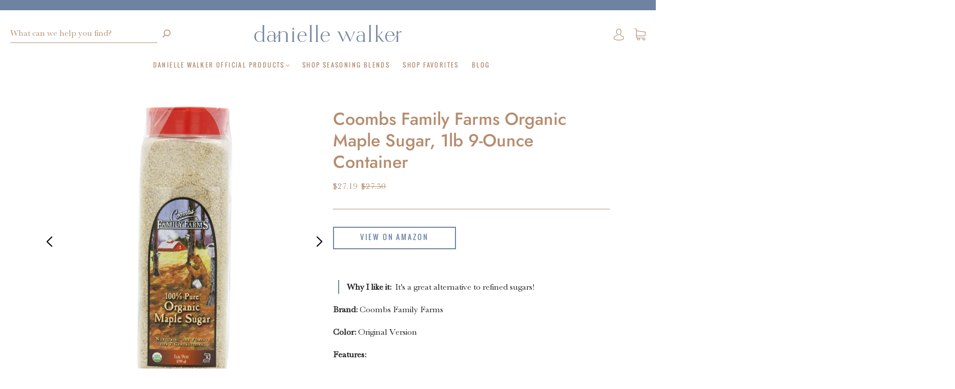

--- FILE ---
content_type: text/css
request_url: https://shop.againstallgrain.com/cdn/shop/t/24/assets/theme-product.css?v=42453509346092606031665516584
body_size: 31392
content:
/** Shopify CDN: Minification failed

Line 4312:79 Unexpected ","
Line 7278:0 Unexpected "}"
Line 7346:43 Expected identifier but found "*"

**/
/*! normalize.css v3.0.2 | MIT License | git.io/normalize */
/**
 * 1. Set default font family to sans-serif.
 * 2. Prevent iOS text size adjust after orientation change, without disabling
 *    user zoom.
 */
html {
  font-family: sans-serif;
  /* 1 */
  -ms-text-size-adjust: 100%;
  /* 2 */
  -webkit-text-size-adjust: 100%;
  /* 2 */ }

/**
 * Remove default margin.
 */
body {
  margin: 0; }

/* HTML5 display definitions
   ========================================================================== */
/**
 * Correct `block` display not defined for any HTML5 element in IE 8/9.
 * Correct `block` display not defined for `details` or `summary` in IE 10/11
 * and Firefox.
 * Correct `block` display not defined for `main` in IE 11.
 */
article,
aside,
details,
figcaption,
figure,
footer,
header,
hgroup,
main,
menu,
nav,
section,
summary {
  display: block; }

/**
 * 1. Correct `inline-block` display not defined in IE 8/9.
 * 2. Normalize vertical alignment of `progress` in Chrome, Firefox, and Opera.
 */
audio,
canvas,
progress,
video {
  display: inline-block;
  /* 1 */
  vertical-align: baseline;
  /* 2 */ }

/**
 * Prevent modern browsers from displaying `audio` without controls.
 * Remove excess height in iOS 5 devices.
 */
audio:not([controls]) {
  display: none;
  height: 0; }

/**
 * Address `[hidden]` styling not present in IE 8/9/10.
 * Hide the `template` element in IE 8/9/11, Safari, and Firefox < 22.
 */
[hidden],
template {
  display: none; }

/* Links
   ========================================================================== */
/**
 * Remove the gray background color from active links in IE 10.
 */
a {
  background-color: transparent; }

/**
 * Improve readability when focused and also mouse hovered in all browsers.
 */
a:active,
a:hover {
  outline: 0; }

/* Text-level semantics
   ========================================================================== */
/**
 * Address styling not present in IE 8/9/10/11, Safari, and Chrome.
 */
abbr[title] {
  border-bottom: 1px dotted; }

/**
 * Address style set to `bolder` in Firefox 4+, Safari, and Chrome.
 */
b,
strong {
  font-weight: bold; }

/**
 * Address styling not present in Safari and Chrome.
 */
dfn {
  font-style: italic; }

/**
 * Address variable `h1` font-size and margin within `section` and `article`
 * contexts in Firefox 4+, Safari, and Chrome.
 */
h1 {
  font-size: 2em;
  margin: 0.67em 0; }

/**
 * Address styling not present in IE 8/9.
 */
mark {
  background: #ff0;
  color: #000; }

/**
 * Address inconsistent and variable font size in all browsers.
 */
small {
  font-size: 80%; }

/**
 * Prevent `sub` and `sup` affecting `line-height` in all browsers.
 */
sub,
sup {
  font-size: 75%;
  line-height: 0;
  position: relative;
  vertical-align: baseline; }

sup {
  top: -0.5em; }

sub {
  bottom: -0.25em; }

/* Embedded content
   ========================================================================== */
/**
 * Remove border when inside `a` element in IE 8/9/10.
 */
img {
  border: 0; }

/**
 * Correct overflow not hidden in IE 9/10/11.
 */
svg:not(:root) {
  overflow: hidden; }

/* Grouping content
   ========================================================================== */
/**
 * Address margin not present in IE 8/9 and Safari.
 */
figure {
  margin: 1em 40px; }

/**
 * Address differences between Firefox and other browsers.
 */
hr {
  -moz-box-sizing: content-box;
  box-sizing: content-box;
  height: 0; }

/**
 * Contain overflow in all browsers.
 */
pre {
  overflow: auto; }

/**
 * Address odd `em`-unit font size rendering in all browsers.
 */
code,
kbd,
pre,
samp {
  font-family: monospace, monospace;
  font-size: 1em; }

/* Forms
   ========================================================================== */
/**
 * Known limitation: by default, Chrome and Safari on OS X allow very limited
 * styling of `select`, unless a `border` property is set.
 */
/**
 * 1. Correct color not being inherited.
 *    Known issue: affects color of disabled elements.
 * 2. Correct font properties not being inherited.
 * 3. Address margins set differently in Firefox 4+, Safari, and Chrome.
 */
button,
input,
optgroup,
select,
textarea {
  color: inherit;
  /* 1 */
  font: inherit;
  /* 2 */
  margin: 0;
  /* 3 */ }

/**
 * Address `overflow` set to `hidden` in IE 8/9/10/11.
 */
button {
  overflow: visible; }

/**
 * Address inconsistent `text-transform` inheritance for `button` and `select`.
 * All other form control elements do not inherit `text-transform` values.
 * Correct `button` style inheritance in Firefox, IE 8/9/10/11, and Opera.
 * Correct `select` style inheritance in Firefox.
 */
button,
select {
  text-transform: none; }

/**
 * 1. Avoid the WebKit bug in Android 4.0.* where (2) destroys native `audio`
 *    and `video` controls.
 * 2. Correct inability to style clickable `input` types in iOS.
 * 3. Improve usability and consistency of cursor style between image-type
 *    `input` and others.
 */
button,
html input[type="button"],
input[type="reset"],
input[type="submit"] {
  -webkit-appearance: button;
  /* 2 */
  cursor: pointer;
  /* 3 */ }

/**
 * Re-set default cursor for disabled elements.
 */
button[disabled],
html input[disabled] {
  cursor: default; }

/**
 * Remove inner padding and border in Firefox 4+.
 */
button::-moz-focus-inner,
input::-moz-focus-inner {
  border: 0;
  padding: 0; }

/**
 * Address Firefox 4+ setting `line-height` on `input` using `!important` in
 * the UA stylesheet.
 */
input {
  line-height: normal; }

/**
 * It's recommended that you don't attempt to style these elements.
 * Firefox's implementation doesn't respect box-sizing, padding, or width.
 *
 * 1. Address box sizing set to `content-box` in IE 8/9/10.
 * 2. Remove excess padding in IE 8/9/10.
 */
input[type="checkbox"],
input[type="radio"] {
  box-sizing: border-box;
  /* 1 */
  padding: 0;
  /* 2 */ }

/**
 * Fix the cursor style for Chrome's increment/decrement buttons. For certain
 * `font-size` values of the `input`, it causes the cursor style of the
 * decrement button to change from `default` to `text`.
 */
input[type="number"]::-webkit-inner-spin-button,
input[type="number"]::-webkit-outer-spin-button {
  height: auto; }

/**
 * 1. Address `appearance` set to `searchfield` in Safari and Chrome.
 * 2. Address `box-sizing` set to `border-box` in Safari and Chrome
 *    (include `-moz` to future-proof).
 */
input[type="search"] {
  -webkit-appearance: textfield;
  /* 1 */
  -moz-box-sizing: content-box;
  -webkit-box-sizing: content-box;
  /* 2 */
  box-sizing: content-box; }

/**
 * Remove inner padding and search cancel button in Safari and Chrome on OS X.
 * Safari (but not Chrome) clips the cancel button when the search input has
 * padding (and `textfield` appearance).
 */
input[type="search"]::-webkit-search-cancel-button,
input[type="search"]::-webkit-search-decoration {
  -webkit-appearance: none; }

/**
 * Define consistent border, margin, and padding.
 */
fieldset {
  border: 1px solid #c0c0c0;
  margin: 0 2px;
  padding: 0.35em 0.625em 0.75em; }

/**
 * 1. Correct `color` not being inherited in IE 8/9/10/11.
 * 2. Remove padding so people aren't caught out if they zero out fieldsets.
 */
legend {
  border: 0;
  /* 1 */
  padding: 0;
  /* 2 */ }

/**
 * Remove default vertical scrollbar in IE 8/9/10/11.
 */
textarea {
  overflow: auto; }

/**
 * Don't inherit the `font-weight` (applied by a rule above).
 * NOTE: the default cannot safely be changed in Chrome and Safari on OS X.
 */
optgroup {
  font-weight: bold; }

/* Tables
   ========================================================================== */
/**
 * Remove most spacing between table cells.
 */
table {
  border-collapse: collapse;
  border-spacing: 0; }

td,
th {
  padding: 0; }

.main-navigation {
  z-index: 1; }

.footer-tapbar {
  z-index: 2; }

.header-search-results-wrapper {
  z-index: 3; }

.header-search-input-wrapper {
  z-index: 4; }

.product-info {
  z-index: 5; }

.main-header {
  z-index: 6; }

.main-navigation-wrapper {
  z-index: 7; }

.header-wrapper {
  z-index: 8; }

.banner {
  z-index: 9; }

.banner-placeholder {
  z-index: 10; }

.product-message {
  z-index: 11; }

.product-images-lightbox {
  z-index: 12; }

.page-wrapper:before, .main-footer-inner:before, .footer-lower:before, .footer-payment:before, .pagination:before, .form-field-swatch:before, .share:before, .product-stock .form-field-title:before,
.page-wrapper:after,
.main-footer-inner:after,
.footer-lower:after,
.footer-payment:after,
.pagination:after,
.form-field-swatch:after,
.share:after,
.product-stock .form-field-title:after {
  content: " ";
  display: table; }


.page-wrapper:after,
.main-footer-inner:after,
.footer-lower:after,
.footer-payment:after,
.pagination:after,
.form-field-swatch:after,
.share:after,
.product-stock .form-field-title:after {
  clear: both; }

.tile-wrapper .tile-content, .form-field-filters a.active::after, .button, #product-media .product-single__view-in-space, .product-form .shopify-payment-button__button--unbranded, .footer-copyright, .header-logo a, .header-tools .header-cart-count, .product-item-banner, .form-swatch-item, .header-search-form .form-input, .product-price {
  -moz-osx-font-smoothing: grayscale;
  -moz-font-smoothing: antialiased;
  -webkit-font-smoothing: antialiased; }

h1, h2, h3, h4, h5, .form-field-title, .selector-wrapper label, .header--font, h6, .page-header {
  font-family: var(--header-font);
  font-weight: var(--header-font-weight);
  font-style: var(--header-font-style);
  color: var(--header-color);
  text-transform: var(--header-text-transform);
  letter-spacing: var(--header-letter-spacing); }

.errors > *:first-child, .rich-text > *:first-child, .product-item-description > *:first-child, .product-description > *:first-child {
  margin-top: 0; }

.errors > *:last-child, .rich-text > *:last-child, .product-item-description > *:last-child, .product-description > *:last-child {
  margin-bottom: 0; }

.screen-reader,
.form-field-radio .form-input,
.form-field-checkbox .form-input {
  position: absolute !important;
  width: 1px;
  height: 1px;
  overflow: hidden;
  white-space: nowrap;
  clip: rect(1px, 1px, 1px, 1px); }

.no-js .supports-js {
  clip: rect(0 0 0 0);
  clip: rect(0, 0, 0, 0);
  overflow: hidden;
  position: absolute;
  height: 1px !important;
  width: 1px !important; }

.shopify-section {
  opacity: 0; }

/*============================================================================
  Dependency-free breakpoint mixin
    - Based on http://blog.grayghostvisuals.com/sass/sass-media-query-mixin/
    - Usage docs: http://shopify.github.io/Timber/#sass-mixins
==============================================================================*/
/*
 * Bourbon mixins
 */
/*============================================================================
  #Responsive fonts
==============================================================================*/
.page-wrapper, .main-footer-wrapper, .header, .breadcrumbs, .navigation-super, .main-navigation-wrapper, .product-images-lightbox > div {
  margin-left: auto;
  margin-right: auto;
  max-width: 1140px;
  width: 100%;
  padding-left: 20px;
  padding-right: 20px;
  -webkit-transition: padding 0.2s cubic-bezier(0.25, 0.46, 0.45, 0.94);
  -moz-transition: padding 0.2s cubic-bezier(0.25, 0.46, 0.45, 0.94);
  transition: padding 0.2s cubic-bezier(0.25, 0.46, 0.45, 0.94);
  /* Solves border-box issue with max-width in IE8 */ }
  .lt-ie9 .page-wrapper, .lt-ie9 .main-footer-wrapper, .lt-ie9 .header, .lt-ie9 .breadcrumbs, .lt-ie9 .navigation-super, .lt-ie9 .main-navigation-wrapper, .lt-ie9 .product-images-lightbox > div {
    width: 1140px; }

.grid {
  font-size: 0; }

.grid-item,
[class*="grid-item"] {
  font-size: 1.4rem;
  display: inline-block;
  padding-left: 10px;
  padding-right: 10px;
  vertical-align: top; }
  @media (max-width: 768px) {
    .grid-item,
    [class*="grid-item"] {
      font-size: calc(1.4rem - .4vw); } }

.grid-item-100 {
  display: block;
  width: 100%; }

.grid-item-83 {
  width: 83.333%; }

.grid-item-75 {
  width: 75%; }

.grid-item-70 {
  width: 70%; }

.grid-item-66 {
  width: 66.666%; }

.grid-item-60 {
  width: 60%; }

.grid-item-58 {
  width: 58.333%; }

.grid-item-55 {
  width: 55%; }

.grid-item-50 {
  width: 50%; }

.grid-item-45 {
  width: 45%; }

.grid-item-41 {
  width: 41.666%; }

.grid-item-40 {
  width: 40%; }

.grid-item-35 {
  width: 35%; }

.grid-item-33 {
  width: 33.333%; }

.grid-item-30 {
  width: 30%; }

.grid-item-27 {
  width: 26.666%; }

.grid-item-25 {
  width: 25%; }

.grid-item-20 {
  width: 20%; }

.grid-item-16 {
  width: 16.666%; }

.grid-item-15 {
  width: 15%; }

.grid-item-12 {
  width: 12%; }

.grid-item-10 {
  width: 10%; }

.grid-item-5 {
  width: 5%; }

.tile-wrapper {
  position: relative;
  padding-right: 0;
  padding-left: 0;
  margin-bottom: 20px;
  border-right: 10px solid var(--background-color);
  border-left: 10px solid var(--background-color); }
  @media (max-width: 960px) {
    .tile-wrapper.grid-item-25 {
      width: 33.333%; } }
  @media (max-width: 500px) {
    .tile-wrapper.grid-item-25 {
      width: 50%; } }
  .tile-wrapper .tile {
    position: absolute;
    top: 0;
    right: 0;
    bottom: 0;
    left: 0;
    background-color: var(--accent-color-2); }
  .tile-wrapper .tile-content {
    position: absolute;
    right: 30px;
    bottom: 25px;
    left: 30px;
    margin-top: 0;
    margin-bottom: 0;
    color: var(--background-color); }
    @media (max-width: 720px) {
      .tile-wrapper .tile-content {
        font-size: 2; } }
  @media (max-width: 720px) and (max-width: 768px) {
    .tile-wrapper .tile-content {
      font-size: calc(2 - .4vw); } }
    @media (max-width: 500px) {
      .tile-wrapper .tile-content {
        font-size: 1.8; } }
  @media (max-width: 500px) and (max-width: 768px) {
    .tile-wrapper .tile-content {
      font-size: calc(1.8 - .4vw); } }

* {
  -webkit-box-sizing: border-box !important;
  -moz-box-sizing: border-box !important;
  box-sizing: border-box !important; }

/*
  This will hide the focus indicator if the element receives focus via the mouse,
  but it will still show up on keyboard focus.
*/
body.using-mouse :focus {
  outline: none !important; }

@media (max-width: 720px) {
  body :focus {
    outline: none !important; } }

html {
  font-size: 62.5%;
  overflow-x: hidden;
  position: relative; }

body {
  font-size: 1.4rem;
  background: var(--background-color);
  line-height: 1.6;
  font-family: var(--body-font);
  font-weight: var(--body-font-weight);
  font-style: var(--body-font-style);
  color: var(--body-color);
  -webkit-text-size-adjust: none;
  overflow-x: hidden;
  position: relative; }
  @media (max-width: 768px) {
    body {
      font-size: calc(1.4rem - .4vw); } }
  body.scroll-locked {
    overflow: hidden; }
  body.footer-search-focused {
    position: fixed;
    right: 0;
    left: 0; }
  @media (min-width: 721px) {
    body {
      padding-top: 0 !important; } }
  @media (max-width: 720px) {
    body {
      padding-bottom: 40px; }
      body.template-gift_card, body.template-password {
        padding: 0 !important; }
      body.no-js {
        padding-top: 100px; } }

svg {
  fill: currentColor; }

img {
  max-width: 100%; }
  img.is-lazy {
    width: 100%; }
  img.lazyload {
    opacity: 0; }
    .no-js img.lazyload {
      opacity: 1; }

figure {
  margin: 0; }

ul,
ol {
  padding-left: 20px; }

blockquote {
  margin-left: 10px;
  padding-left: 15px;
  border-left: 2px solid var(--accent-color); }
  blockquote cite {
    display: block;
    margin-top: 10px; }

table {
  width: 100%;
  margin-top: 1em;
  margin-bottom: 1em; }
  table th,
  table td {
    padding: 10px 15px;
    border-top: 1px solid var(--input-border);
    border-left: 1px solid var(--input-border);
    text-align: left; }
  table th {
    background-color: var(--border-color);
    color: var(--header-color); }
  table tr > *:first-child {
    border-left: 0; }

.page-wrapper {
  position: relative; }

.hidden {
  display: none; }

.visibly-hidden {
  visibility: hidden;
  opacity: 0;
  filter: alpha(opacity=0); }

.no-js .js-dependent {
  display: none; }

/* Page transition animation - fade in and out on page navigation */
body {
  opacity: 1;
  transition: opacity 400ms ease-in; }
  body.loading {
    transition: opacity 1ms ease-in;
    opacity: 0; }
  body.unloading {
    opacity: 0; }

h1, h2, h3, h4, h5, .form-field-title, .selector-wrapper label, .header--font, h6 {
  line-height: 1.25; }

h1 {
  font-size: 3.5; }
  @media (max-width: 768px) {
    h1 {
      font-size: calc(3.5 - .4vw); } }

h2 {
  font-size: 2.5; }
  @media (max-width: 768px) {
    h2 {
      font-size: calc(2.5 - .4vw); } }

h3 {
  font-size: 1.6; }
  @media (max-width: 768px) {
    h3 {
      font-size: calc(1.6 - .4vw); } }

h4 {
  font-size: 1.4rem;
  font-weight: 400; }
  @media (max-width: 768px) {
    h4 {
      font-size: calc(1.4rem - .4vw); } }

h5, .form-field-title, .selector-wrapper label, .header--font {
  font-size: 1.4rem; }
  @media (max-width: 768px) {
    h5, .form-field-title, .selector-wrapper label, .header--font {
      font-size: calc(1.4rem - .4vw); } }

h6 {
  font-size: 1.2;
  text-transform: uppercase;
  letter-spacing: 0.3em; }
  @media (max-width: 768px) {
    h6 {
      font-size: calc(1.2 - .4vw); } }

a {
  text-decoration: none;
  color: var(--accent-color);
  -webkit-transition: color 0.2s cubic-bezier(0.25, 0.46, 0.45, 0.94);
  -moz-transition: color 0.2s cubic-bezier(0.25, 0.46, 0.45, 0.94);
  transition: color 0.2s cubic-bezier(0.25, 0.46, 0.45, 0.94); }
  a:hover {
    color: var(--link-hover-color); }

.page-header-wrapper {
  position: relative;
  margin: 30px auto 33px;
  max-width: 1140px; }
  .page-header-wrapper:not(.product-title) {
    padding-left: 30px;
    padding-right: 30px; }
  @media (max-width: 720px) {
    .page-header-wrapper {
      margin-top: 18px;
      margin-bottom: 18px; }
      .page-header-wrapper:not(.product-title) {
        padding-right: 20px;
        padding-left: 20px; } }

.page-header {
  font-size: 2.5;
  margin: 30px auto;
  max-width: 1140px; }
  @media (max-width: 768px) {
    .page-header {
      font-size: calc(2.5 - .4vw); } }
  .page-header:not(.product-title) {
    padding-left: 20px;
    padding-right: 20px; }
  .page-header:not(.product-title) {
    text-align: center; }
  .page-header.with-context {
    font-weight: 400; }
  .page-header.simple {
    margin: 0;
    max-width: none;
    padding-right: 0;
    padding-left: 0;
    text-align: left; }
  @media (max-width: 720px) {
    .page-header {
      margin-top: 20px;
      margin-bottom: 18px; }
      .page-header:not(.product-title) {
        padding-right: 20px;
        padding-left: 20px; } }
  .page-header-wrapper .page-header {
    margin: 0;
    max-width: none;
    padding-right: 0;
    padding-left: 0; }

.errors {
  font-size: 1.4rem;
  padding: 6px 8px;
  color: var(--error-color);
  border: 1px solid var(--error-color);
  background: var(--error-background); }
  @media (max-width: 768px) {
    .errors {
      font-size: calc(1.4rem - .4vw); } }
  .errors ul {
    padding: 0;
    list-style: none; }

.rich-text img {
  height: auto; }

.form-success {
  padding: 12px 15px;
  margin-bottom: 20px;
  color: var(--success-color);
  border: 1px solid var(--success-color);
  background: var(--form-success-background); }

.form-error {
  margin-bottom: 20px; }

.form-row {
  margin-right: -10px;
  margin-left: -10px; }

.form-field,
.selector-wrapper {
  margin-bottom: 10px; }

.form-inline {
  font-size: 0; }
  .form-inline > * {
    font-size: 1.4rem; }
    @media (max-width: 768px) {
      .form-inline > * {
        font-size: calc(1.4rem - .4vw); } }

.form-field-title,
.selector-wrapper label {
  display: block;
  margin-top: 0;
  margin-bottom: 10px; }
  .form-field-title.form-hidden,
  .selector-wrapper label.form-hidden {
    display: none; }
    .lt-ie10 .form-field-title.form-hidden, .lt-ie10 .selector-wrapper label.form-hidden, .selector-wrapper .lt-ie10 label.form-hidden {
      display: block; }
  .form-inline .form-field-title, .form-inline .selector-wrapper label, .selector-wrapper .form-inline label {
    display: inline-block;
    margin-right: 20px; }

.form-input,
.form-field-textarea .form-input,
.form-select-wrapper select {
  padding: 9px 15px;
  max-width: 300px;
  width: 100%;
  height: 44px;
  border: 1px solid var(--input-border);
  border-radius: 0;
  background-color: var(--input-background);
  color: var(--input-color);
  line-height: 1.6;
  -webkit-appearance: none;
  transition: border-color 0.1s cubic-bezier(0.25, 0.46, 0.45, 0.94); }
  .form-input::-webkit-input-placeholder,
  .form-field-textarea .form-input::-webkit-input-placeholder,
  .form-select-wrapper select::-webkit-input-placeholder {
    color: var(--input-placeholder-color); }
  .form-input::-moz-placeholder,
  .form-field-textarea .form-input::-moz-placeholder,
  .form-select-wrapper select::-moz-placeholder {
    color: var(--input-placeholder-color); }
  .form-input::-ms-placeholder,
  .form-field-textarea .form-input::-ms-placeholder,
  .form-select-wrapper select::-ms-placeholder {
    color: var(--input-placeholder-color); }
  .form-input::placeholder,
  .form-field-textarea .form-input::placeholder,
  .form-select-wrapper select::placeholder {
    color: var(--input-placeholder-color); }
  .form-input:focus,
  .form-field-textarea .form-input:focus,
  .form-select-wrapper select:focus {
    border-color: var(--accent-color-2);
    outline: 0; }
  .form-input.form-full,
  .form-field-textarea .form-full.form-input,
  .form-select-wrapper select.form-full {
    display: block;
    max-width: 100%; }
  .form-inline .form-input, .form-inline .form-field-textarea .form-input, .form-field-textarea .form-inline .form-input, .form-inline .form-select-wrapper select, .form-select-wrapper .form-inline select {
    display: inline-block; }
  .form-field-textarea .form-input, .form-field-textarea .form-input, .form-field-textarea .form-select-wrapper select, .form-select-wrapper .form-field-textarea select {
    height: 100%;
    max-height: none;
    min-height: 200px; }

.form-select-wrapper {
  position: relative;
  display: block;
  cursor: pointer; }
  .form-select-wrapper.active {
    border-color: var(--accent-color); }
  .form-select-wrapper::after {
    content: "";
    position: absolute;
    z-index: 2;
    right: 16px;
    top: 50%;
    margin-top: -1px;
    border-top: 3px solid var(--input-color);
    border-left: 3px solid transparent;
    border-right: 3px solid transparent; }
  .form-select-wrapper select {
    width: 100%;
    padding: 9px 30px 9px 15px;
    border: 1px solid var(--input-border);
    line-height: 1.5;
    cursor: pointer;
    outline: 0;
    border-radius: 0;
    background-color: var(--select-background);
    -webkit-appearance: none;
    -moz-appearance: none;
    -ms-appearance: none;
    -o-appearance: none;
    appearance: none; }
  .form-select-wrapper.form-full {
    max-width: 100%; }
  .form-inline .form-select-wrapper {
    display: inline-block; }

.form-submit {
  margin-top: 30px; }

.form-field-radio .form-label,
.form-field-checkbox .form-label {
  position: relative;
  display: block; }
  .form-field-radio .form-label:not(:last-child),
  .form-field-checkbox .form-label:not(:last-child) {
    margin-bottom: 5px; }

.form-field-radio .form-label-text,
.form-field-checkbox .form-label-text {
  padding-left: 22px;
  margin-left: 0; }

.form-field-radio .form-input,
.form-field-checkbox .form-input {
  width: auto; }
  .form-field-radio .form-input:focus + .form-label .form-label-text::before,
  .form-field-checkbox .form-input:focus + .form-label .form-label-text::before {
    border-color: var(--accent-color); }

.form-field-radio .form-label-text,
.form-field-checkbox .form-label-text {
  font-family: var(--body-font); }
  .form-field-radio .form-label-text:before,
  .form-field-checkbox .form-label-text:before {
    position: absolute;
    top: calc(50% - 7px);
    left: 0;
    display: inline-block;
    width: 12px;
    height: 12px;
    border: 1px solid var(--input-border);
    background-color: var(--background-color);
    cursor: pointer;
    content: ""; }
  .form-field-radio .form-label-text:after,
  .form-field-checkbox .form-label-text:after {
    position: absolute;
    cursor: pointer;
    content: ""; }

.form-field-radio .form-label-text:before {
  border-radius: 100%; }

.form-field-radio .form-label-text:after {
  top: calc(50% - 2px);
  left: 4px;
  width: 6px;
  height: 6px;
  border-radius: 100%; }

.form-field-radio .form-input:checked + .form-label-text:after {
  background-color: var(--body-color); }

.form-field-checkbox .form-label-text:before {
  width: 9px;
  height: 9px; }

.form-field-checkbox .form-label-text:after {
  top: calc(50% - 8px);
  left: 4px;
  width: 4px;
  height: 8px;
  transform: rotate(42.5deg); }

.form-field-checkbox .form-input:checked + .form-label .form-label-text:after,
.form-field-checkbox .form-label-text.active:after {
  border: solid var(--body-color);
  border-width: 0 2px 2px 0; }

.form-filter-wrapper.is-color {
  padding-top: 10px !important;
  margin-right: -2px;
  margin-left: -2px;
  font-size: 0; }

@media (max-width: 720px) {
  .form-field-filters {
    margin-bottom: 0; } }

.form-field-filters a {
  position: relative;
  display: block;
  padding-left: 18px;
  margin-bottom: 2px;
  color: var(--body-color);
  line-height: 19px; }
  .form-field-filters a:hover {
    color: var(--body-color); }
  .form-field-filters a::before {
    position: absolute;
    top: calc(50% - 5px);
    left: 0;
    display: inline-block;
    width: 9px;
    height: 9px;
    margin-right: 7px;
    border: 1px solid var(--form-link-before);
    border-radius: 2px;
    content: ""; }
  .form-field-filters a.active::after {
    position: absolute;
    top: calc(50% - 3px);
    left: 2px;
    width: 7px;
    height: 7px;
    background-color: var(--body-color);
    border-radius: 1px;
    content: "";
    font-family: Arial, sans-serif; }
  .form-field-filters a.is-color {
    display: inline-block;
    width: 15px;
    height: 15px;
    padding-left: 15px;
    margin-right: 2px;
    margin-bottom: 4px;
    margin-left: 2px;
    border-radius: 50%;
    text-indent: -9999px; }
    @media (max-width: 720px) {
      .form-field-filters a.is-color {
        width: 25px;
        height: 25px;
        margin-right: 3px;
        margin-bottom: 6px;
        margin-left: 3px; } }
    .form-field-filters a.is-color[data-color="white"] {
      box-shadow: inset 0 0 1px 0 rgba(0, 0, 0, 0.3); }
      .form-field-filters a.is-color[data-color="white"].active::after {
        background-color: var(--body-color); }
    .form-field-filters a.is-color::before {
      display: none; }
    .form-field-filters a.is-color.active::after {
      top: 5px;
      left: 5px;
      width: 5px;
      height: 5px;
      border-radius: 50%;
      background-color: var(--background-color);
      content: ""; }
      @media (max-width: 720px) {
        .form-field-filters a.is-color.active::after {
          top: 9px;
          left: 9px;
          width: 7px;
          height: 7px; } }

.form-field-filters .form-field-title button {
  position: relative;
  width: 100%;
  padding: 0;
  border: 0;
  outline: 0;
  background-color: transparent;
  text-align: left; }
  @media (min-width: 721px) {
    .form-field-filters .form-field-title button {
      cursor: default; } }
  .form-field-filters .form-field-title button svg {
    position: absolute;
    top: calc(50% - 2px);
    right: 0;
    width: 10px;
    height: 4px;
    color: var(--accent-color); }
    @media (min-width: 721px) {
      .form-field-filters .form-field-title button svg {
        display: none; } }

.form-actions {
  margin-top: 20px;
  font-size: 0; }

.button,
#product-media .product-single__view-in-space,
.product-form .shopify-payment-button__button--unbranded {
  font-size: 1.4rem;
  display: inline-block;
  min-width: 200px;
  height: 44px;
  text-align: center;
  font-family: var(--button-font);
  font-weight: var(--button-weight);
  border-radius: 0;
  cursor: pointer;
  line-height: 29px;
  transition: all 0.2s cubic-bezier(0.25, 0.46, 0.45, 0.94);
  padding: 7px 24px 9px;
  border: none;
  background: var(--button-background);
  color: var(--button-color); }
  @media (max-width: 768px) {
    .button,
    #product-media .product-single__view-in-space,
    .product-form .shopify-payment-button__button--unbranded {
      font-size: calc(1.4rem - .4vw); } }
  .button:hover,
  #product-media .product-single__view-in-space:hover,
  .product-form .shopify-payment-button__button--unbranded:hover {
    color: var(--button-color);
    background: var(--button-background-hover); }
  .button.button-secondary,
  #product-media .button-secondary.product-single__view-in-space,
  .product-form .button-secondary.shopify-payment-button__button--unbranded {
    padding: 3px 24px 7px;
    background: transparent;
    border: 2px solid var(--button-background);
    color: var(--button-background); }
    .button.button-secondary:hover,
    #product-media .button-secondary.product-single__view-in-space:hover,
    .product-form .button-secondary.shopify-payment-button__button--unbranded:hover {
      background: var(--button-background-hover);
      border-color: var(--button-background-hover);
      color: var(--background-color); }
  .button.button-small,
  #product-media .button-small.product-single__view-in-space,
  .product-form .button-small.shopify-payment-button__button--unbranded {
    height: 36px;
    line-height: 18px; }
  .button.form-full,
  #product-media .form-full.product-single__view-in-space,
  .product-form .form-full.shopify-payment-button__button--unbranded {
    display: block;
    max-width: 100%;
    width: 100%; }
  .button.button-disabled,
  #product-media .button-disabled.product-single__view-in-space,
  .product-form .button-disabled.shopify-payment-button__button--unbranded {
    background: var(--button-disabled-background);
    color: var(--button-disabled-color); }
    .button.button-disabled:hover,
    #product-media .button-disabled.product-single__view-in-space:hover,
    .product-form .button-disabled.shopify-payment-button__button--unbranded:hover {
      color: var(--button-disabled-color) !important;
      background: var(--button-disabled-background) !important; }
    .button.button-disabled.button-secondary,
    #product-media .button-disabled.button-secondary.product-single__view-in-space,
    .product-form .button-disabled.button-secondary.shopify-payment-button__button--unbranded {
      border-color: var(--button-disabled-background) !important;
      color: var(--button-disabled-color);
      background: var(--button-disabled-background); }
  .button a,
  #product-media .product-single__view-in-space a,
  .product-form .shopify-payment-button__button--unbranded a {
    color: var(--button-color); }
    .button a:hover,
    #product-media .product-single__view-in-space a:hover,
    .product-form .shopify-payment-button__button--unbranded a:hover {
      color: var(--button-color); }
  .button.leader,
  #product-media .leader.product-single__view-in-space,
  .product-form .leader.shopify-payment-button__button--unbranded {
    margin-right: 20px; }
    @media (max-width: 720px) {
      .button.leader,
      #product-media .leader.product-single__view-in-space,
      .product-form .leader.shopify-payment-button__button--unbranded {
        display: block;
        width: 100%;
        margin-right: 0; } }
  .button.sidekick,
  #product-media .sidekick.product-single__view-in-space,
  .product-form .sidekick.shopify-payment-button__button--unbranded {
    min-width: 0;
    padding-right: 0;
    padding-left: 0;
    border: 0;
    background-color: transparent;
    color: var(--accent-color);
    text-align: left;
    cursor: pointer;
    background: none;
    border: none; }
    .button.sidekick:hover,
    #product-media .sidekick.product-single__view-in-space:hover,
    .product-form .sidekick.shopify-payment-button__button--unbranded:hover {
      background-color: transparent; }
    @media (max-width: 720px) {
      .button.sidekick,
      #product-media .sidekick.product-single__view-in-space,
      .product-form .sidekick.shopify-payment-button__button--unbranded {
        display: block;
        width: 100%;
        text-align: center; } }
    .button.sidekick a,
    #product-media .sidekick.product-single__view-in-space a,
    .product-form .sidekick.shopify-payment-button__button--unbranded a {
      color: var(--accent-color); }

[data-aos][data-aos][data-aos-duration="50"], body[data-aos-duration="50"] [data-aos] {
  transition-duration: 50ms; }

[data-aos][data-aos][data-aos-delay="50"], body[data-aos-delay="50"] [data-aos] {
  transition-delay: 0; }

[data-aos][data-aos][data-aos-delay="50"].aos-animate, body[data-aos-delay="50"] [data-aos].aos-animate {
  transition-delay: 50ms; }

[data-aos][data-aos][data-aos-duration="100"], body[data-aos-duration="100"] [data-aos] {
  transition-duration: .1s; }

[data-aos][data-aos][data-aos-delay="100"], body[data-aos-delay="100"] [data-aos] {
  transition-delay: 0; }

[data-aos][data-aos][data-aos-delay="100"].aos-animate, body[data-aos-delay="100"] [data-aos].aos-animate {
  transition-delay: .1s; }

[data-aos][data-aos][data-aos-duration="150"], body[data-aos-duration="150"] [data-aos] {
  transition-duration: .15s; }

[data-aos][data-aos][data-aos-delay="150"], body[data-aos-delay="150"] [data-aos] {
  transition-delay: 0; }

[data-aos][data-aos][data-aos-delay="150"].aos-animate, body[data-aos-delay="150"] [data-aos].aos-animate {
  transition-delay: .15s; }

[data-aos][data-aos][data-aos-duration="200"], body[data-aos-duration="200"] [data-aos] {
  transition-duration: .2s; }

[data-aos][data-aos][data-aos-delay="200"], body[data-aos-delay="200"] [data-aos] {
  transition-delay: 0; }

[data-aos][data-aos][data-aos-delay="200"].aos-animate, body[data-aos-delay="200"] [data-aos].aos-animate {
  transition-delay: .2s; }

[data-aos][data-aos][data-aos-duration="250"], body[data-aos-duration="250"] [data-aos] {
  transition-duration: .25s; }

[data-aos][data-aos][data-aos-delay="250"], body[data-aos-delay="250"] [data-aos] {
  transition-delay: 0; }

[data-aos][data-aos][data-aos-delay="250"].aos-animate, body[data-aos-delay="250"] [data-aos].aos-animate {
  transition-delay: .25s; }

[data-aos][data-aos][data-aos-duration="300"], body[data-aos-duration="300"] [data-aos] {
  transition-duration: .3s; }

[data-aos][data-aos][data-aos-delay="300"], body[data-aos-delay="300"] [data-aos] {
  transition-delay: 0; }

[data-aos][data-aos][data-aos-delay="300"].aos-animate, body[data-aos-delay="300"] [data-aos].aos-animate {
  transition-delay: .3s; }

[data-aos][data-aos][data-aos-duration="350"], body[data-aos-duration="350"] [data-aos] {
  transition-duration: .35s; }

[data-aos][data-aos][data-aos-delay="350"], body[data-aos-delay="350"] [data-aos] {
  transition-delay: 0; }

[data-aos][data-aos][data-aos-delay="350"].aos-animate, body[data-aos-delay="350"] [data-aos].aos-animate {
  transition-delay: .35s; }

[data-aos][data-aos][data-aos-duration="400"], body[data-aos-duration="400"] [data-aos] {
  transition-duration: .4s; }

[data-aos][data-aos][data-aos-delay="400"], body[data-aos-delay="400"] [data-aos] {
  transition-delay: 0; }

[data-aos][data-aos][data-aos-delay="400"].aos-animate, body[data-aos-delay="400"] [data-aos].aos-animate {
  transition-delay: .4s; }

[data-aos][data-aos][data-aos-duration="450"], body[data-aos-duration="450"] [data-aos] {
  transition-duration: .45s; }

[data-aos][data-aos][data-aos-delay="450"], body[data-aos-delay="450"] [data-aos] {
  transition-delay: 0; }

[data-aos][data-aos][data-aos-delay="450"].aos-animate, body[data-aos-delay="450"] [data-aos].aos-animate {
  transition-delay: .45s; }

[data-aos][data-aos][data-aos-duration="500"], body[data-aos-duration="500"] [data-aos] {
  transition-duration: .5s; }

[data-aos][data-aos][data-aos-delay="500"], body[data-aos-delay="500"] [data-aos] {
  transition-delay: 0; }

[data-aos][data-aos][data-aos-delay="500"].aos-animate, body[data-aos-delay="500"] [data-aos].aos-animate {
  transition-delay: .5s; }

[data-aos][data-aos][data-aos-duration="550"], body[data-aos-duration="550"] [data-aos] {
  transition-duration: .55s; }

[data-aos][data-aos][data-aos-delay="550"], body[data-aos-delay="550"] [data-aos] {
  transition-delay: 0; }

[data-aos][data-aos][data-aos-delay="550"].aos-animate, body[data-aos-delay="550"] [data-aos].aos-animate {
  transition-delay: .55s; }

[data-aos][data-aos][data-aos-duration="600"], body[data-aos-duration="600"] [data-aos] {
  transition-duration: .6s; }

[data-aos][data-aos][data-aos-delay="600"], body[data-aos-delay="600"] [data-aos] {
  transition-delay: 0; }

[data-aos][data-aos][data-aos-delay="600"].aos-animate, body[data-aos-delay="600"] [data-aos].aos-animate {
  transition-delay: .6s; }

[data-aos][data-aos][data-aos-duration="650"], body[data-aos-duration="650"] [data-aos] {
  transition-duration: .65s; }

[data-aos][data-aos][data-aos-delay="650"], body[data-aos-delay="650"] [data-aos] {
  transition-delay: 0; }

[data-aos][data-aos][data-aos-delay="650"].aos-animate, body[data-aos-delay="650"] [data-aos].aos-animate {
  transition-delay: .65s; }

[data-aos][data-aos][data-aos-duration="700"], body[data-aos-duration="700"] [data-aos] {
  transition-duration: .7s; }

[data-aos][data-aos][data-aos-delay="700"], body[data-aos-delay="700"] [data-aos] {
  transition-delay: 0; }

[data-aos][data-aos][data-aos-delay="700"].aos-animate, body[data-aos-delay="700"] [data-aos].aos-animate {
  transition-delay: .7s; }

[data-aos][data-aos][data-aos-duration="750"], body[data-aos-duration="750"] [data-aos] {
  transition-duration: .75s; }

[data-aos][data-aos][data-aos-delay="750"], body[data-aos-delay="750"] [data-aos] {
  transition-delay: 0; }

[data-aos][data-aos][data-aos-delay="750"].aos-animate, body[data-aos-delay="750"] [data-aos].aos-animate {
  transition-delay: .75s; }

[data-aos][data-aos][data-aos-duration="800"], body[data-aos-duration="800"] [data-aos] {
  transition-duration: .8s; }

[data-aos][data-aos][data-aos-delay="800"], body[data-aos-delay="800"] [data-aos] {
  transition-delay: 0; }

[data-aos][data-aos][data-aos-delay="800"].aos-animate, body[data-aos-delay="800"] [data-aos].aos-animate {
  transition-delay: .8s; }

[data-aos][data-aos][data-aos-duration="850"], body[data-aos-duration="850"] [data-aos] {
  transition-duration: .85s; }

[data-aos][data-aos][data-aos-delay="850"], body[data-aos-delay="850"] [data-aos] {
  transition-delay: 0; }

[data-aos][data-aos][data-aos-delay="850"].aos-animate, body[data-aos-delay="850"] [data-aos].aos-animate {
  transition-delay: .85s; }

[data-aos][data-aos][data-aos-duration="900"], body[data-aos-duration="900"] [data-aos] {
  transition-duration: .9s; }

[data-aos][data-aos][data-aos-delay="900"], body[data-aos-delay="900"] [data-aos] {
  transition-delay: 0; }

[data-aos][data-aos][data-aos-delay="900"].aos-animate, body[data-aos-delay="900"] [data-aos].aos-animate {
  transition-delay: .9s; }

[data-aos][data-aos][data-aos-duration="950"], body[data-aos-duration="950"] [data-aos] {
  transition-duration: .95s; }

[data-aos][data-aos][data-aos-delay="950"], body[data-aos-delay="950"] [data-aos] {
  transition-delay: 0; }

[data-aos][data-aos][data-aos-delay="950"].aos-animate, body[data-aos-delay="950"] [data-aos].aos-animate {
  transition-delay: .95s; }

[data-aos][data-aos][data-aos-duration="1000"], body[data-aos-duration="1000"] [data-aos] {
  transition-duration: 1s; }

[data-aos][data-aos][data-aos-delay="1000"], body[data-aos-delay="1000"] [data-aos] {
  transition-delay: 0; }

[data-aos][data-aos][data-aos-delay="1000"].aos-animate, body[data-aos-delay="1000"] [data-aos].aos-animate {
  transition-delay: 1s; }

[data-aos][data-aos][data-aos-duration="1050"], body[data-aos-duration="1050"] [data-aos] {
  transition-duration: 1.05s; }

[data-aos][data-aos][data-aos-delay="1050"], body[data-aos-delay="1050"] [data-aos] {
  transition-delay: 0; }

[data-aos][data-aos][data-aos-delay="1050"].aos-animate, body[data-aos-delay="1050"] [data-aos].aos-animate {
  transition-delay: 1.05s; }

[data-aos][data-aos][data-aos-duration="1100"], body[data-aos-duration="1100"] [data-aos] {
  transition-duration: 1.1s; }

[data-aos][data-aos][data-aos-delay="1100"], body[data-aos-delay="1100"] [data-aos] {
  transition-delay: 0; }

[data-aos][data-aos][data-aos-delay="1100"].aos-animate, body[data-aos-delay="1100"] [data-aos].aos-animate {
  transition-delay: 1.1s; }

[data-aos][data-aos][data-aos-duration="1150"], body[data-aos-duration="1150"] [data-aos] {
  transition-duration: 1.15s; }

[data-aos][data-aos][data-aos-delay="1150"], body[data-aos-delay="1150"] [data-aos] {
  transition-delay: 0; }

[data-aos][data-aos][data-aos-delay="1150"].aos-animate, body[data-aos-delay="1150"] [data-aos].aos-animate {
  transition-delay: 1.15s; }

[data-aos][data-aos][data-aos-duration="1200"], body[data-aos-duration="1200"] [data-aos] {
  transition-duration: 1.2s; }

[data-aos][data-aos][data-aos-delay="1200"], body[data-aos-delay="1200"] [data-aos] {
  transition-delay: 0; }

[data-aos][data-aos][data-aos-delay="1200"].aos-animate, body[data-aos-delay="1200"] [data-aos].aos-animate {
  transition-delay: 1.2s; }

[data-aos][data-aos][data-aos-duration="1250"], body[data-aos-duration="1250"] [data-aos] {
  transition-duration: 1.25s; }

[data-aos][data-aos][data-aos-delay="1250"], body[data-aos-delay="1250"] [data-aos] {
  transition-delay: 0; }

[data-aos][data-aos][data-aos-delay="1250"].aos-animate, body[data-aos-delay="1250"] [data-aos].aos-animate {
  transition-delay: 1.25s; }

[data-aos][data-aos][data-aos-duration="1300"], body[data-aos-duration="1300"] [data-aos] {
  transition-duration: 1.3s; }

[data-aos][data-aos][data-aos-delay="1300"], body[data-aos-delay="1300"] [data-aos] {
  transition-delay: 0; }

[data-aos][data-aos][data-aos-delay="1300"].aos-animate, body[data-aos-delay="1300"] [data-aos].aos-animate {
  transition-delay: 1.3s; }

[data-aos][data-aos][data-aos-duration="1350"], body[data-aos-duration="1350"] [data-aos] {
  transition-duration: 1.35s; }

[data-aos][data-aos][data-aos-delay="1350"], body[data-aos-delay="1350"] [data-aos] {
  transition-delay: 0; }

[data-aos][data-aos][data-aos-delay="1350"].aos-animate, body[data-aos-delay="1350"] [data-aos].aos-animate {
  transition-delay: 1.35s; }

[data-aos][data-aos][data-aos-duration="1400"], body[data-aos-duration="1400"] [data-aos] {
  transition-duration: 1.4s; }

[data-aos][data-aos][data-aos-delay="1400"], body[data-aos-delay="1400"] [data-aos] {
  transition-delay: 0; }

[data-aos][data-aos][data-aos-delay="1400"].aos-animate, body[data-aos-delay="1400"] [data-aos].aos-animate {
  transition-delay: 1.4s; }

[data-aos][data-aos][data-aos-duration="1450"], body[data-aos-duration="1450"] [data-aos] {
  transition-duration: 1.45s; }

[data-aos][data-aos][data-aos-delay="1450"], body[data-aos-delay="1450"] [data-aos] {
  transition-delay: 0; }

[data-aos][data-aos][data-aos-delay="1450"].aos-animate, body[data-aos-delay="1450"] [data-aos].aos-animate {
  transition-delay: 1.45s; }

[data-aos][data-aos][data-aos-duration="1500"], body[data-aos-duration="1500"] [data-aos] {
  transition-duration: 1.5s; }

[data-aos][data-aos][data-aos-delay="1500"], body[data-aos-delay="1500"] [data-aos] {
  transition-delay: 0; }

[data-aos][data-aos][data-aos-delay="1500"].aos-animate, body[data-aos-delay="1500"] [data-aos].aos-animate {
  transition-delay: 1.5s; }

[data-aos][data-aos][data-aos-duration="1550"], body[data-aos-duration="1550"] [data-aos] {
  transition-duration: 1.55s; }

[data-aos][data-aos][data-aos-delay="1550"], body[data-aos-delay="1550"] [data-aos] {
  transition-delay: 0; }

[data-aos][data-aos][data-aos-delay="1550"].aos-animate, body[data-aos-delay="1550"] [data-aos].aos-animate {
  transition-delay: 1.55s; }

[data-aos][data-aos][data-aos-duration="1600"], body[data-aos-duration="1600"] [data-aos] {
  transition-duration: 1.6s; }

[data-aos][data-aos][data-aos-delay="1600"], body[data-aos-delay="1600"] [data-aos] {
  transition-delay: 0; }

[data-aos][data-aos][data-aos-delay="1600"].aos-animate, body[data-aos-delay="1600"] [data-aos].aos-animate {
  transition-delay: 1.6s; }

[data-aos][data-aos][data-aos-duration="1650"], body[data-aos-duration="1650"] [data-aos] {
  transition-duration: 1.65s; }

[data-aos][data-aos][data-aos-delay="1650"], body[data-aos-delay="1650"] [data-aos] {
  transition-delay: 0; }

[data-aos][data-aos][data-aos-delay="1650"].aos-animate, body[data-aos-delay="1650"] [data-aos].aos-animate {
  transition-delay: 1.65s; }

[data-aos][data-aos][data-aos-duration="1700"], body[data-aos-duration="1700"] [data-aos] {
  transition-duration: 1.7s; }

[data-aos][data-aos][data-aos-delay="1700"], body[data-aos-delay="1700"] [data-aos] {
  transition-delay: 0; }

[data-aos][data-aos][data-aos-delay="1700"].aos-animate, body[data-aos-delay="1700"] [data-aos].aos-animate {
  transition-delay: 1.7s; }

[data-aos][data-aos][data-aos-duration="1750"], body[data-aos-duration="1750"] [data-aos] {
  transition-duration: 1.75s; }

[data-aos][data-aos][data-aos-delay="1750"], body[data-aos-delay="1750"] [data-aos] {
  transition-delay: 0; }

[data-aos][data-aos][data-aos-delay="1750"].aos-animate, body[data-aos-delay="1750"] [data-aos].aos-animate {
  transition-delay: 1.75s; }

[data-aos][data-aos][data-aos-duration="1800"], body[data-aos-duration="1800"] [data-aos] {
  transition-duration: 1.8s; }

[data-aos][data-aos][data-aos-delay="1800"], body[data-aos-delay="1800"] [data-aos] {
  transition-delay: 0; }

[data-aos][data-aos][data-aos-delay="1800"].aos-animate, body[data-aos-delay="1800"] [data-aos].aos-animate {
  transition-delay: 1.8s; }

[data-aos][data-aos][data-aos-duration="1850"], body[data-aos-duration="1850"] [data-aos] {
  transition-duration: 1.85s; }

[data-aos][data-aos][data-aos-delay="1850"], body[data-aos-delay="1850"] [data-aos] {
  transition-delay: 0; }

[data-aos][data-aos][data-aos-delay="1850"].aos-animate, body[data-aos-delay="1850"] [data-aos].aos-animate {
  transition-delay: 1.85s; }

[data-aos][data-aos][data-aos-duration="1900"], body[data-aos-duration="1900"] [data-aos] {
  transition-duration: 1.9s; }

[data-aos][data-aos][data-aos-delay="1900"], body[data-aos-delay="1900"] [data-aos] {
  transition-delay: 0; }

[data-aos][data-aos][data-aos-delay="1900"].aos-animate, body[data-aos-delay="1900"] [data-aos].aos-animate {
  transition-delay: 1.9s; }

[data-aos][data-aos][data-aos-duration="1950"], body[data-aos-duration="1950"] [data-aos] {
  transition-duration: 1.95s; }

[data-aos][data-aos][data-aos-delay="1950"], body[data-aos-delay="1950"] [data-aos] {
  transition-delay: 0; }

[data-aos][data-aos][data-aos-delay="1950"].aos-animate, body[data-aos-delay="1950"] [data-aos].aos-animate {
  transition-delay: 1.95s; }

[data-aos][data-aos][data-aos-duration="2000"], body[data-aos-duration="2000"] [data-aos] {
  transition-duration: 2s; }

[data-aos][data-aos][data-aos-delay="2000"], body[data-aos-delay="2000"] [data-aos] {
  transition-delay: 0; }

[data-aos][data-aos][data-aos-delay="2000"].aos-animate, body[data-aos-delay="2000"] [data-aos].aos-animate {
  transition-delay: 2s; }

[data-aos][data-aos][data-aos-duration="2050"], body[data-aos-duration="2050"] [data-aos] {
  transition-duration: 2.05s; }

[data-aos][data-aos][data-aos-delay="2050"], body[data-aos-delay="2050"] [data-aos] {
  transition-delay: 0; }

[data-aos][data-aos][data-aos-delay="2050"].aos-animate, body[data-aos-delay="2050"] [data-aos].aos-animate {
  transition-delay: 2.05s; }

[data-aos][data-aos][data-aos-duration="2100"], body[data-aos-duration="2100"] [data-aos] {
  transition-duration: 2.1s; }

[data-aos][data-aos][data-aos-delay="2100"], body[data-aos-delay="2100"] [data-aos] {
  transition-delay: 0; }

[data-aos][data-aos][data-aos-delay="2100"].aos-animate, body[data-aos-delay="2100"] [data-aos].aos-animate {
  transition-delay: 2.1s; }

[data-aos][data-aos][data-aos-duration="2150"], body[data-aos-duration="2150"] [data-aos] {
  transition-duration: 2.15s; }

[data-aos][data-aos][data-aos-delay="2150"], body[data-aos-delay="2150"] [data-aos] {
  transition-delay: 0; }

[data-aos][data-aos][data-aos-delay="2150"].aos-animate, body[data-aos-delay="2150"] [data-aos].aos-animate {
  transition-delay: 2.15s; }

[data-aos][data-aos][data-aos-duration="2200"], body[data-aos-duration="2200"] [data-aos] {
  transition-duration: 2.2s; }

[data-aos][data-aos][data-aos-delay="2200"], body[data-aos-delay="2200"] [data-aos] {
  transition-delay: 0; }

[data-aos][data-aos][data-aos-delay="2200"].aos-animate, body[data-aos-delay="2200"] [data-aos].aos-animate {
  transition-delay: 2.2s; }

[data-aos][data-aos][data-aos-duration="2250"], body[data-aos-duration="2250"] [data-aos] {
  transition-duration: 2.25s; }

[data-aos][data-aos][data-aos-delay="2250"], body[data-aos-delay="2250"] [data-aos] {
  transition-delay: 0; }

[data-aos][data-aos][data-aos-delay="2250"].aos-animate, body[data-aos-delay="2250"] [data-aos].aos-animate {
  transition-delay: 2.25s; }

[data-aos][data-aos][data-aos-duration="2300"], body[data-aos-duration="2300"] [data-aos] {
  transition-duration: 2.3s; }

[data-aos][data-aos][data-aos-delay="2300"], body[data-aos-delay="2300"] [data-aos] {
  transition-delay: 0; }

[data-aos][data-aos][data-aos-delay="2300"].aos-animate, body[data-aos-delay="2300"] [data-aos].aos-animate {
  transition-delay: 2.3s; }

[data-aos][data-aos][data-aos-duration="2350"], body[data-aos-duration="2350"] [data-aos] {
  transition-duration: 2.35s; }

[data-aos][data-aos][data-aos-delay="2350"], body[data-aos-delay="2350"] [data-aos] {
  transition-delay: 0; }

[data-aos][data-aos][data-aos-delay="2350"].aos-animate, body[data-aos-delay="2350"] [data-aos].aos-animate {
  transition-delay: 2.35s; }

[data-aos][data-aos][data-aos-duration="2400"], body[data-aos-duration="2400"] [data-aos] {
  transition-duration: 2.4s; }

[data-aos][data-aos][data-aos-delay="2400"], body[data-aos-delay="2400"] [data-aos] {
  transition-delay: 0; }

[data-aos][data-aos][data-aos-delay="2400"].aos-animate, body[data-aos-delay="2400"] [data-aos].aos-animate {
  transition-delay: 2.4s; }

[data-aos][data-aos][data-aos-duration="2450"], body[data-aos-duration="2450"] [data-aos] {
  transition-duration: 2.45s; }

[data-aos][data-aos][data-aos-delay="2450"], body[data-aos-delay="2450"] [data-aos] {
  transition-delay: 0; }

[data-aos][data-aos][data-aos-delay="2450"].aos-animate, body[data-aos-delay="2450"] [data-aos].aos-animate {
  transition-delay: 2.45s; }

[data-aos][data-aos][data-aos-duration="2500"], body[data-aos-duration="2500"] [data-aos] {
  transition-duration: 2.5s; }

[data-aos][data-aos][data-aos-delay="2500"], body[data-aos-delay="2500"] [data-aos] {
  transition-delay: 0; }

[data-aos][data-aos][data-aos-delay="2500"].aos-animate, body[data-aos-delay="2500"] [data-aos].aos-animate {
  transition-delay: 2.5s; }

[data-aos][data-aos][data-aos-duration="2550"], body[data-aos-duration="2550"] [data-aos] {
  transition-duration: 2.55s; }

[data-aos][data-aos][data-aos-delay="2550"], body[data-aos-delay="2550"] [data-aos] {
  transition-delay: 0; }

[data-aos][data-aos][data-aos-delay="2550"].aos-animate, body[data-aos-delay="2550"] [data-aos].aos-animate {
  transition-delay: 2.55s; }

[data-aos][data-aos][data-aos-duration="2600"], body[data-aos-duration="2600"] [data-aos] {
  transition-duration: 2.6s; }

[data-aos][data-aos][data-aos-delay="2600"], body[data-aos-delay="2600"] [data-aos] {
  transition-delay: 0; }

[data-aos][data-aos][data-aos-delay="2600"].aos-animate, body[data-aos-delay="2600"] [data-aos].aos-animate {
  transition-delay: 2.6s; }

[data-aos][data-aos][data-aos-duration="2650"], body[data-aos-duration="2650"] [data-aos] {
  transition-duration: 2.65s; }

[data-aos][data-aos][data-aos-delay="2650"], body[data-aos-delay="2650"] [data-aos] {
  transition-delay: 0; }

[data-aos][data-aos][data-aos-delay="2650"].aos-animate, body[data-aos-delay="2650"] [data-aos].aos-animate {
  transition-delay: 2.65s; }

[data-aos][data-aos][data-aos-duration="2700"], body[data-aos-duration="2700"] [data-aos] {
  transition-duration: 2.7s; }

[data-aos][data-aos][data-aos-delay="2700"], body[data-aos-delay="2700"] [data-aos] {
  transition-delay: 0; }

[data-aos][data-aos][data-aos-delay="2700"].aos-animate, body[data-aos-delay="2700"] [data-aos].aos-animate {
  transition-delay: 2.7s; }

[data-aos][data-aos][data-aos-duration="2750"], body[data-aos-duration="2750"] [data-aos] {
  transition-duration: 2.75s; }

[data-aos][data-aos][data-aos-delay="2750"], body[data-aos-delay="2750"] [data-aos] {
  transition-delay: 0; }

[data-aos][data-aos][data-aos-delay="2750"].aos-animate, body[data-aos-delay="2750"] [data-aos].aos-animate {
  transition-delay: 2.75s; }

[data-aos][data-aos][data-aos-duration="2800"], body[data-aos-duration="2800"] [data-aos] {
  transition-duration: 2.8s; }

[data-aos][data-aos][data-aos-delay="2800"], body[data-aos-delay="2800"] [data-aos] {
  transition-delay: 0; }

[data-aos][data-aos][data-aos-delay="2800"].aos-animate, body[data-aos-delay="2800"] [data-aos].aos-animate {
  transition-delay: 2.8s; }

[data-aos][data-aos][data-aos-duration="2850"], body[data-aos-duration="2850"] [data-aos] {
  transition-duration: 2.85s; }

[data-aos][data-aos][data-aos-delay="2850"], body[data-aos-delay="2850"] [data-aos] {
  transition-delay: 0; }

[data-aos][data-aos][data-aos-delay="2850"].aos-animate, body[data-aos-delay="2850"] [data-aos].aos-animate {
  transition-delay: 2.85s; }

[data-aos][data-aos][data-aos-duration="2900"], body[data-aos-duration="2900"] [data-aos] {
  transition-duration: 2.9s; }

[data-aos][data-aos][data-aos-delay="2900"], body[data-aos-delay="2900"] [data-aos] {
  transition-delay: 0; }

[data-aos][data-aos][data-aos-delay="2900"].aos-animate, body[data-aos-delay="2900"] [data-aos].aos-animate {
  transition-delay: 2.9s; }

[data-aos][data-aos][data-aos-duration="2950"], body[data-aos-duration="2950"] [data-aos] {
  transition-duration: 2.95s; }

[data-aos][data-aos][data-aos-delay="2950"], body[data-aos-delay="2950"] [data-aos] {
  transition-delay: 0; }

[data-aos][data-aos][data-aos-delay="2950"].aos-animate, body[data-aos-delay="2950"] [data-aos].aos-animate {
  transition-delay: 2.95s; }

[data-aos][data-aos][data-aos-duration="3000"], body[data-aos-duration="3000"] [data-aos] {
  transition-duration: 3s; }

[data-aos][data-aos][data-aos-delay="3000"], body[data-aos-delay="3000"] [data-aos] {
  transition-delay: 0; }

[data-aos][data-aos][data-aos-delay="3000"].aos-animate, body[data-aos-delay="3000"] [data-aos].aos-animate {
  transition-delay: 3s; }

[data-aos][data-aos][data-aos-easing=linear], body[data-aos-easing=linear] [data-aos] {
  transition-timing-function: cubic-bezier(0.25, 0.25, 0.75, 0.75); }

[data-aos][data-aos][data-aos-easing=ease], body[data-aos-easing=ease] [data-aos] {
  transition-timing-function: ease; }

[data-aos][data-aos][data-aos-easing=ease-in], body[data-aos-easing=ease-in] [data-aos] {
  transition-timing-function: ease-in; }

[data-aos][data-aos][data-aos-easing=ease-out], body[data-aos-easing=ease-out] [data-aos] {
  transition-timing-function: ease-out; }

[data-aos][data-aos][data-aos-easing=ease-in-out], body[data-aos-easing=ease-in-out] [data-aos] {
  transition-timing-function: ease-in-out; }

[data-aos][data-aos][data-aos-easing=ease-in-back], body[data-aos-easing=ease-in-back] [data-aos] {
  transition-timing-function: cubic-bezier(0.6, -0.28, 0.735, 0.045); }

[data-aos][data-aos][data-aos-easing=ease-out-back], body[data-aos-easing=ease-out-back] [data-aos] {
  transition-timing-function: cubic-bezier(0.175, 0.885, 0.32, 1.275); }

[data-aos][data-aos][data-aos-easing=ease-in-out-back], body[data-aos-easing=ease-in-out-back] [data-aos] {
  transition-timing-function: cubic-bezier(0.68, -0.55, 0.265, 1.55); }

[data-aos][data-aos][data-aos-easing=ease-in-sine], body[data-aos-easing=ease-in-sine] [data-aos] {
  transition-timing-function: cubic-bezier(0.47, 0, 0.745, 0.715); }

[data-aos][data-aos][data-aos-easing=ease-out-sine], body[data-aos-easing=ease-out-sine] [data-aos] {
  transition-timing-function: cubic-bezier(0.39, 0.575, 0.565, 1); }

[data-aos][data-aos][data-aos-easing=ease-in-out-sine], body[data-aos-easing=ease-in-out-sine] [data-aos] {
  transition-timing-function: cubic-bezier(0.445, 0.05, 0.55, 0.95); }

[data-aos][data-aos][data-aos-easing=ease-in-quad], body[data-aos-easing=ease-in-quad] [data-aos] {
  transition-timing-function: cubic-bezier(0.55, 0.085, 0.68, 0.53); }

[data-aos][data-aos][data-aos-easing=ease-out-quad], body[data-aos-easing=ease-out-quad] [data-aos] {
  transition-timing-function: cubic-bezier(0.25, 0.46, 0.45, 0.94); }

[data-aos][data-aos][data-aos-easing=ease-in-out-quad], body[data-aos-easing=ease-in-out-quad] [data-aos] {
  transition-timing-function: cubic-bezier(0.455, 0.03, 0.515, 0.955); }

[data-aos][data-aos][data-aos-easing=ease-in-cubic], body[data-aos-easing=ease-in-cubic] [data-aos] {
  transition-timing-function: cubic-bezier(0.55, 0.085, 0.68, 0.53); }

[data-aos][data-aos][data-aos-easing=ease-out-cubic], body[data-aos-easing=ease-out-cubic] [data-aos] {
  transition-timing-function: cubic-bezier(0.25, 0.46, 0.45, 0.94); }

[data-aos][data-aos][data-aos-easing=ease-in-out-cubic], body[data-aos-easing=ease-in-out-cubic] [data-aos] {
  transition-timing-function: cubic-bezier(0.455, 0.03, 0.515, 0.955); }

[data-aos][data-aos][data-aos-easing=ease-in-quart], body[data-aos-easing=ease-in-quart] [data-aos] {
  transition-timing-function: cubic-bezier(0.55, 0.085, 0.68, 0.53); }

[data-aos][data-aos][data-aos-easing=ease-out-quart], body[data-aos-easing=ease-out-quart] [data-aos] {
  transition-timing-function: cubic-bezier(0.25, 0.46, 0.45, 0.94); }

[data-aos][data-aos][data-aos-easing=ease-in-out-quart], body[data-aos-easing=ease-in-out-quart] [data-aos] {
  transition-timing-function: cubic-bezier(0.455, 0.03, 0.515, 0.955); }

[data-aos^=fade][data-aos^=fade] {
  opacity: 0;
  transition-property: opacity,transform; }

[data-aos^=fade][data-aos^=fade].aos-animate {
  opacity: 1;
  transform: translateZ(0); }

[data-aos=fade-up] {
  transform: translate3d(0, 100px, 0); }

[data-aos=fade-down] {
  transform: translate3d(0, -100px, 0); }

[data-aos=fade-right] {
  transform: translate3d(-100px, 0, 0); }

[data-aos=fade-left] {
  transform: translate3d(100px, 0, 0); }

[data-aos=fade-up-right] {
  transform: translate3d(-100px, 100px, 0); }

[data-aos=fade-up-left] {
  transform: translate3d(100px, 100px, 0); }

[data-aos=fade-down-right] {
  transform: translate3d(-100px, -100px, 0); }

[data-aos=fade-down-left] {
  transform: translate3d(100px, -100px, 0); }

[data-aos^=zoom][data-aos^=zoom] {
  opacity: 0;
  transition-property: opacity,transform; }

[data-aos^=zoom][data-aos^=zoom].aos-animate {
  opacity: 1;
  transform: translateZ(0) scale(1); }

[data-aos=zoom-in] {
  transform: scale(0.6); }

[data-aos=zoom-in-up] {
  transform: translate3d(0, 100px, 0) scale(0.6); }

[data-aos=zoom-in-down] {
  transform: translate3d(0, -100px, 0) scale(0.6); }

[data-aos=zoom-in-right] {
  transform: translate3d(-100px, 0, 0) scale(0.6); }

[data-aos=zoom-in-left] {
  transform: translate3d(100px, 0, 0) scale(0.6); }

[data-aos=zoom-out] {
  transform: scale(1.2); }

[data-aos=zoom-out-up] {
  transform: translate3d(0, 100px, 0) scale(1.2); }

[data-aos=zoom-out-down] {
  transform: translate3d(0, -100px, 0) scale(1.2); }

[data-aos=zoom-out-right] {
  transform: translate3d(-100px, 0, 0) scale(1.2); }

[data-aos=zoom-out-left] {
  transform: translate3d(100px, 0, 0) scale(1.2); }

[data-aos^=slide][data-aos^=slide] {
  transition-property: transform; }

[data-aos^=slide][data-aos^=slide].aos-animate {
  transform: translateZ(0); }

[data-aos=slide-up] {
  transform: translate3d(0, 100%, 0); }

[data-aos=slide-down] {
  transform: translate3d(0, -100%, 0); }

[data-aos=slide-right] {
  transform: translate3d(-100%, 0, 0); }

[data-aos=slide-left] {
  transform: translate3d(100%, 0, 0); }

[data-aos^=flip][data-aos^=flip] {
  backface-visibility: hidden;
  transition-property: transform; }

[data-aos=flip-left] {
  transform: perspective(2500px) rotateY(-100deg); }

[data-aos=flip-left].aos-animate {
  transform: perspective(2500px) rotateY(0); }

[data-aos=flip-right] {
  transform: perspective(2500px) rotateY(100deg); }

[data-aos=flip-right].aos-animate {
  transform: perspective(2500px) rotateY(0); }

[data-aos=flip-up] {
  transform: perspective(2500px) rotateX(-100deg); }

[data-aos=flip-up].aos-animate {
  transform: perspective(2500px) rotateX(0); }

[data-aos=flip-down] {
  transform: perspective(2500px) rotateX(100deg); }

[data-aos=flip-down].aos-animate {
  transform: perspective(2500px) rotateX(0); }

/* Shopify Plyr v1.0 */
@keyframes plyr-progress {
  to {
    background-position: 25px 0; } }

@keyframes plyr-popup {
  0% {
    opacity: .5;
    transform: translateY(10px); }
  to {
    opacity: 1;
    transform: translateY(0); } }

@keyframes plyr-fade-in {
  from {
    opacity: 0; }
  to {
    opacity: 1; } }

.plyr {
  -moz-osx-font-smoothing: auto;
  -webkit-font-smoothing: subpixel-antialiased;
  direction: ltr;
  font-family: Avenir,"Avenir Next","Helvetica Neue","Segoe UI",Helvetica,Arial,sans-serif;
  font-variant-numeric: tabular-nums;
  font-weight: 500;
  line-height: 1.7;
  max-width: 100%;
  min-width: 200px;
  position: relative;
  text-shadow: none;
  transition: box-shadow .3s ease; }

.plyr audio, .plyr video {
  border-radius: inherit;
  height: auto;
  vertical-align: middle;
  width: 100%; }

.plyr button {
  font: inherit;
  line-height: inherit;
  width: auto; }

.plyr:focus {
  outline: 0; }

.plyr--full-ui {
  box-sizing: border-box; }

.plyr--full-ui *, .plyr--full-ui ::after, .plyr--full-ui ::before {
  box-sizing: inherit; }

.plyr--full-ui a, .plyr--full-ui button, .plyr--full-ui input, .plyr--full-ui label {
  touch-action: manipulation; }

.plyr__badge {
  background: #4a5764;
  border-radius: 2px;
  color: #fff;
  font-size: 9px;
  line-height: 1;
  padding: 3px 4px; }

.plyr--full-ui ::-webkit-media-text-track-container {
  display: none; }

.plyr__captions {
  animation: plyr-fade-in .3s ease;
  bottom: 0;
  color: #fff;
  display: none;
  font-size: 14px;
  left: 0;
  padding: 10px;
  position: absolute;
  text-align: center;
  transition: transform .4s ease-in-out;
  width: 100%; }

.plyr__captions .plyr__caption {
  background: rgba(0, 0, 0, 0.8);
  border-radius: 2px;
  -webkit-box-decoration-break: clone;
  box-decoration-break: clone;
  line-height: 185%;
  padding: .2em .5em;
  white-space: pre-wrap; }

.plyr__captions .plyr__caption div {
  display: inline; }

.plyr__captions span:empty {
  display: none; }

@media (min-width: 480px) {
  .plyr__captions {
    font-size: 16px;
    padding: 20px; } }

@media (min-width: 768px) {
  .plyr__captions {
    font-size: 18px; } }

.plyr--captions-active .plyr__captions {
  display: block; }

.plyr:not(.plyr--hide-controls) .plyr__controls:not(:empty) ~ .plyr__captions {
  transform: translateY(-40px); }

.plyr__control {
  background: 0 0;
  border: 0;
  border-radius: 3px;
  color: inherit;
  cursor: pointer;
  flex-shrink: 0;
  overflow: visible;
  padding: 7px;
  position: relative;
  transition: all .3s ease; }

.plyr__control svg {
  display: block;
  fill: currentColor;
  height: 18px;
  pointer-events: none;
  width: 18px; }

.plyr__control:focus {
  outline: 0; }

.plyr__control.plyr__tab-focus {
  box-shadow: 0 0 0 5px rgba(0, 179, 255, 0.5);
  outline: 0; }

a.plyr__control {
  text-decoration: none; }

a.plyr__control::after, a.plyr__control::before {
  display: none; }

.plyr__control.plyr__control--pressed .icon--not-pressed, .plyr__control.plyr__control--pressed .label--not-pressed, .plyr__control:not(.plyr__control--pressed) .icon--pressed, .plyr__control:not(.plyr__control--pressed) .label--pressed {
  display: none; }

.plyr--audio .plyr__control.plyr__tab-focus, .plyr--audio .plyr__control:hover, .plyr--audio .plyr__control[aria-expanded=true] {
  background: #00b3ff;
  color: #fff; }

.plyr--video .plyr__control.plyr__tab-focus, .plyr--video .plyr__control:hover, .plyr--video .plyr__control[aria-expanded=true] {
  background: #00b3ff;
  color: #fff; }

.plyr__control--overlaid {
  background: rgba(0, 179, 255, 0.8);
  border: 0;
  border-radius: 100%;
  color: #fff;
  display: none;
  left: 50%;
  padding: 15px;
  position: absolute;
  top: 50%;
  transform: translate(-50%, -50%);
  z-index: 2; }

.plyr__control--overlaid svg {
  left: 2px;
  position: relative; }

.plyr__control--overlaid:focus, .plyr__control--overlaid:hover {
  background: #00b3ff; }

.plyr--playing .plyr__control--overlaid {
  opacity: 0;
  visibility: hidden; }

.plyr--full-ui.plyr--video:not(.plyr__keyboard-flash-container--is-playing):not(.plyr__keyboard-flash-container--is-paused) .plyr__control--overlaid {
  display: block; }

.plyr--full-ui .plyr__keyboard-flash-container {
  background-color: rgba(0, 0, 0, 0.8);
  border-radius: 5px;
  color: #fff;
  display: none;
  height: 50px;
  left: 50%;
  opacity: 0;
  padding: 15px;
  position: absolute;
  top: 50%;
  transform: translate(-50%, -50%);
  visibility: hidden;
  width: 50px;
  z-index: 2; }

.plyr--full-ui.plyr--video .plyr__keyboard-flash-container {
  display: block; }

.plyr--full-ui.plyr--video.plyr__keyboard-flash-container--is-fast-forwarding .plyr__keyboard-flash-container, .plyr--full-ui.plyr--video.plyr__keyboard-flash-container--is-muted .plyr__keyboard-flash-container, .plyr--full-ui.plyr--video.plyr__keyboard-flash-container--is-paused .plyr__keyboard-flash-container, .plyr--full-ui.plyr--video.plyr__keyboard-flash-container--is-playing .plyr__keyboard-flash-container, .plyr--full-ui.plyr--video.plyr__keyboard-flash-container--is-rewinding .plyr__keyboard-flash-container, .plyr--full-ui.plyr--video.plyr__keyboard-flash-container--is-unmuted .plyr__keyboard-flash-container {
  opacity: 1;
  transition: visibility,opacity .65s ease-in-out;
  visibility: visible; }

.plyr--full-ui.plyr--video.plyr__keyboard-flash-container--is-fast-forwarding .icon--fast-forward, .plyr--full-ui.plyr--video.plyr__keyboard-flash-container--is-muted .icon--muted, .plyr--full-ui.plyr--video.plyr__keyboard-flash-container--is-paused .icon--pause, .plyr--full-ui.plyr--video.plyr__keyboard-flash-container--is-playing .icon--play, .plyr--full-ui.plyr--video.plyr__keyboard-flash-container--is-rewinding .icon--rewind, .plyr--full-ui.plyr--video.plyr__keyboard-flash-container--is-unmuted .icon--volume {
  display: block; }

.plyr--full-ui.plyr--video .plyr__keyboard-flash-container svg {
  display: none;
  fill: #fff;
  height: 20px;
  left: 50%;
  position: absolute;
  top: 50%;
  transform: translate(-50%, -50%);
  width: 20px; }

.plyr--full-ui ::-webkit-media-controls {
  display: none; }

.plyr__controls {
  align-items: center;
  display: flex;
  justify-content: flex-end;
  text-align: center; }

.plyr__controls .plyr__progress__container {
  flex: 1;
  min-width: 0; }

.plyr__controls .plyr__controls__item {
  margin-left: 2.5px; }

.plyr__controls .plyr__controls__item:first-child {
  margin-left: 0;
  margin-right: auto; }

.plyr__controls .plyr__controls__item.plyr__progress__container {
  padding-left: 2.5px; }

.plyr__controls .plyr__controls__item.plyr__time {
  padding: 0 5px; }

.plyr__controls .plyr__controls__item.plyr__progress__container:first-child, .plyr__controls .plyr__controls__item.plyr__time + .plyr__time, .plyr__controls .plyr__controls__item.plyr__time:first-child {
  padding-left: 0; }

.plyr__controls .plyr__controls__item.plyr__volume {
  padding-right: 5px; }

.plyr__controls .plyr__controls__item.plyr__volume:first-child {
  padding-right: 0; }

.plyr__controls:empty {
  display: none; }

.plyr--audio .plyr__controls {
  background: #fff;
  border-radius: inherit;
  color: #4a5764;
  padding: 10px; }

.plyr--video .plyr__controls {
  background: linear-gradient(rgba(0, 0, 0, 0), rgba(0, 0, 0, 0.7));
  border-bottom-left-radius: inherit;
  border-bottom-right-radius: inherit;
  bottom: 0;
  color: #fff;
  left: 0;
  padding: 20px 5px 5px;
  position: absolute;
  right: 0;
  transition: opacity .4s ease-in-out,transform .4s ease-in-out;
  z-index: 3; }

@media (min-width: 480px) {
  .plyr--video .plyr__controls {
    padding: 35px 10px 10px; } }

.plyr--video.plyr--hide-controls .plyr__controls {
  opacity: 0;
  pointer-events: none;
  transform: translateY(100%); }

.plyr [data-plyr=airplay], .plyr [data-plyr=captions], .plyr [data-plyr=fullscreen], .plyr [data-plyr=pip] {
  display: none; }

.plyr--airplay-supported [data-plyr=airplay], .plyr--captions-enabled [data-plyr=captions], .plyr--fullscreen-enabled [data-plyr=fullscreen], .plyr--pip-supported [data-plyr=pip] {
  display: inline-block; }

.plyr__menu {
  display: flex;
  position: relative; }

.plyr__menu .plyr__control svg {
  transition: transform .3s ease; }

.plyr__menu .plyr__control[aria-expanded=true] svg {
  transform: rotate(90deg); }

.plyr__menu .plyr__control[aria-expanded=true] .plyr__tooltip {
  display: none; }

.plyr__menu__container {
  animation: plyr-popup .2s ease;
  background: rgba(255, 255, 255, 0.9);
  border-radius: 4px;
  bottom: 100%;
  box-shadow: 0 1px 2px rgba(0, 0, 0, 0.15);
  color: #4a5764;
  font-size: 16px;
  margin-bottom: 10px;
  position: absolute;
  right: -3px;
  text-align: left;
  white-space: nowrap;
  z-index: 3; }

.plyr__menu__container > div {
  overflow: hidden;
  transition: height 0.35s cubic-bezier(0.4, 0, 0.2, 1), width 0.35s cubic-bezier(0.4, 0, 0.2, 1); }

.plyr__menu__container::after {
  border: 4px solid transparent;
  border-top-color: rgba(255, 255, 255, 0.9);
  content: '';
  height: 0;
  position: absolute;
  right: 15px;
  top: 100%;
  width: 0; }

.plyr__menu__container [role=menu] {
  padding: 7px; }

.plyr__menu__container [role=menuitem], .plyr__menu__container [role=menuitemradio] {
  margin-top: 2px; }

.plyr__menu__container [role=menuitem]:first-child, .plyr__menu__container [role=menuitemradio]:first-child {
  margin-top: 0; }

.plyr__menu__container .plyr__control {
  align-items: center;
  color: #4a5764;
  display: flex;
  font-size: 14px;
  padding: 4px 11px;
  -webkit-user-select: none;
  -moz-user-select: none;
  -ms-user-select: none;
  user-select: none;
  width: 100%; }

.plyr__menu__container .plyr__control > span {
  align-items: inherit;
  display: flex;
  width: 100%; }

.plyr__menu__container .plyr__control::after {
  border: 4px solid transparent;
  content: '';
  position: absolute;
  top: 50%;
  transform: translateY(-50%); }

.plyr__menu__container .plyr__control--forward {
  padding-right: 28px; }

.plyr__menu__container .plyr__control--forward::after {
  border-left-color: rgba(74, 87, 100, 0.8);
  right: 5px; }

.plyr__menu__container .plyr__control--forward.plyr__tab-focus::after, .plyr__menu__container .plyr__control--forward:hover::after {
  border-left-color: currentColor; }

.plyr__menu__container .plyr__control--back {
  font-weight: 500;
  margin: 7px;
  margin-bottom: 3px;
  padding-left: 28px;
  position: relative;
  width: calc(100% - 14px); }

.plyr__menu__container .plyr__control--back::after {
  border-right-color: rgba(74, 87, 100, 0.8);
  left: 7px; }

.plyr__menu__container .plyr__control--back::before {
  background: #c1c9d1;
  box-shadow: 0 1px 0 #fff;
  content: '';
  height: 1px;
  left: 0;
  margin-top: 4px;
  overflow: hidden;
  position: absolute;
  right: 0;
  top: 100%; }

.plyr__menu__container .plyr__control--back.plyr__tab-focus::after, .plyr__menu__container .plyr__control--back:hover::after {
  border-right-color: currentColor; }

.plyr__menu__container .plyr__control[role=menuitemradio] {
  padding-left: 7px; }

.plyr__menu__container .plyr__control[role=menuitemradio]::after, .plyr__menu__container .plyr__control[role=menuitemradio]::before {
  border-radius: 100%; }

.plyr__menu__container .plyr__control[role=menuitemradio]::before {
  background: rgba(0, 0, 0, 0.1);
  content: '';
  display: block;
  flex-shrink: 0;
  height: 16px;
  margin-right: 10px;
  transition: all .3s ease;
  width: 16px; }

.plyr__menu__container .plyr__control[role=menuitemradio]::after {
  background: #fff;
  border: 0;
  height: 6px;
  left: 12px;
  opacity: 0;
  top: 50%;
  transform: translateY(-50%) scale(0);
  transition: transform .3s ease,opacity .3s ease;
  width: 6px; }

.plyr__menu__container .plyr__control[role=menuitemradio][aria-checked=true]::before {
  background: #00b3ff; }

.plyr__menu__container .plyr__control[role=menuitemradio][aria-checked=true]::after {
  opacity: 1;
  transform: translateY(-50%) scale(1); }

.plyr__menu__container .plyr__control[role=menuitemradio].plyr__tab-focus::before, .plyr__menu__container .plyr__control[role=menuitemradio]:hover::before {
  background: rgba(0, 0, 0, 0.1); }

.plyr__menu__container .plyr__menu__value {
  align-items: center;
  display: flex;
  margin-left: auto;
  margin-right: -5px;
  overflow: hidden;
  padding-left: 25px;
  pointer-events: none; }

.plyr--full-ui input[type=range] {
  -webkit-appearance: none;
  background: 0 0;
  border: 0;
  border-radius: 26px;
  color: #00b3ff;
  display: block;
  height: 19px;
  margin: 0;
  padding: 0;
  transition: box-shadow .3s ease;
  width: 100%; }

.plyr--full-ui input[type=range]::-webkit-slider-runnable-track {
  background: 0 0;
  border: 0;
  border-radius: 2.5px;
  height: 5px;
  transition: box-shadow .3s ease;
  -webkit-user-select: none;
  user-select: none;
  background-image: linear-gradient(to right, currentColor var(--value, 0), transparent var(--value, 0)); }

.plyr--full-ui input[type=range]::-webkit-slider-thumb {
  background: #fff;
  border: 0;
  border-radius: 100%;
  box-shadow: 0 1px 1px rgba(0, 0, 0, 0.15), 0 0 0 1px rgba(35, 41, 47, 0.2);
  height: 13px;
  position: relative;
  transition: all .2s ease;
  width: 13px;
  -webkit-appearance: none;
  margin-top: -4px; }

.plyr--full-ui input[type=range]::-moz-range-track {
  background: 0 0;
  border: 0;
  border-radius: 2.5px;
  height: 5px;
  transition: box-shadow .3s ease;
  -moz-user-select: none;
  user-select: none; }

.plyr--full-ui input[type=range]::-moz-range-thumb {
  background: #fff;
  border: 0;
  border-radius: 100%;
  box-shadow: 0 1px 1px rgba(0, 0, 0, 0.15), 0 0 0 1px rgba(35, 41, 47, 0.2);
  height: 13px;
  position: relative;
  transition: all .2s ease;
  width: 13px; }

.plyr--full-ui input[type=range]::-moz-range-progress {
  background: currentColor;
  border-radius: 2.5px;
  height: 5px; }

.plyr--full-ui input[type=range]::-ms-track {
  background: 0 0;
  border: 0;
  border-radius: 2.5px;
  height: 5px;
  transition: box-shadow .3s ease;
  -ms-user-select: none;
  user-select: none;
  color: transparent; }

.plyr--full-ui input[type=range]::-ms-fill-upper {
  background: 0 0;
  border: 0;
  border-radius: 2.5px;
  height: 5px;
  transition: box-shadow .3s ease;
  -ms-user-select: none;
  user-select: none; }

.plyr--full-ui input[type=range]::-ms-fill-lower {
  background: 0 0;
  border: 0;
  border-radius: 2.5px;
  height: 5px;
  transition: box-shadow .3s ease;
  -ms-user-select: none;
  user-select: none;
  background: currentColor; }

.plyr--full-ui input[type=range]::-ms-thumb {
  background: #fff;
  border: 0;
  border-radius: 100%;
  box-shadow: 0 1px 1px rgba(0, 0, 0, 0.15), 0 0 0 1px rgba(35, 41, 47, 0.2);
  height: 13px;
  position: relative;
  transition: all .2s ease;
  width: 13px;
  margin-top: 0; }

.plyr--full-ui input[type=range]::-ms-tooltip {
  display: none; }

.plyr--full-ui input[type=range]:focus {
  outline: 0; }

.plyr--full-ui input[type=range]::-moz-focus-outer {
  border: 0; }

.plyr--full-ui input[type=range].plyr__tab-focus::-webkit-slider-runnable-track {
  box-shadow: 0 0 0 5px rgba(0, 179, 255, 0.5);
  outline: 0; }

.plyr--full-ui input[type=range].plyr__tab-focus::-moz-range-track {
  box-shadow: 0 0 0 5px rgba(0, 179, 255, 0.5);
  outline: 0; }

.plyr--full-ui input[type=range].plyr__tab-focus::-ms-track {
  box-shadow: 0 0 0 5px rgba(0, 179, 255, 0.5);
  outline: 0; }

.plyr--full-ui.plyr--video input[type=range]::-webkit-slider-runnable-track {
  background-color: rgba(255, 255, 255, 0.25); }

.plyr--full-ui.plyr--video input[type=range]::-moz-range-track {
  background-color: rgba(255, 255, 255, 0.25); }

.plyr--full-ui.plyr--video input[type=range]::-ms-track {
  background-color: rgba(255, 255, 255, 0.25); }

.plyr--full-ui.plyr--video input[type=range]:active::-webkit-slider-thumb {
  box-shadow: 0 1px 1px rgba(0, 0, 0, 0.15), 0 0 0 1px rgba(35, 41, 47, 0.2), 0 0 0 3px rgba(255, 255, 255, 0.5); }

.plyr--full-ui.plyr--video input[type=range]:active::-moz-range-thumb {
  box-shadow: 0 1px 1px rgba(0, 0, 0, 0.15), 0 0 0 1px rgba(35, 41, 47, 0.2), 0 0 0 3px rgba(255, 255, 255, 0.5); }

.plyr--full-ui.plyr--video input[type=range]:active::-ms-thumb {
  box-shadow: 0 1px 1px rgba(0, 0, 0, 0.15), 0 0 0 1px rgba(35, 41, 47, 0.2), 0 0 0 3px rgba(255, 255, 255, 0.5); }

.plyr--full-ui.plyr--audio input[type=range]::-webkit-slider-runnable-track {
  background-color: rgba(193, 201, 209, 0.66); }

.plyr--full-ui.plyr--audio input[type=range]::-moz-range-track {
  background-color: rgba(193, 201, 209, 0.66); }

.plyr--full-ui.plyr--audio input[type=range]::-ms-track {
  background-color: rgba(193, 201, 209, 0.66); }

.plyr--full-ui.plyr--audio input[type=range]:active::-webkit-slider-thumb {
  box-shadow: 0 1px 1px rgba(0, 0, 0, 0.15), 0 0 0 1px rgba(35, 41, 47, 0.2), 0 0 0 3px rgba(0, 0, 0, 0.1); }

.plyr--full-ui.plyr--audio input[type=range]:active::-moz-range-thumb {
  box-shadow: 0 1px 1px rgba(0, 0, 0, 0.15), 0 0 0 1px rgba(35, 41, 47, 0.2), 0 0 0 3px rgba(0, 0, 0, 0.1); }

.plyr--full-ui.plyr--audio input[type=range]:active::-ms-thumb {
  box-shadow: 0 1px 1px rgba(0, 0, 0, 0.15), 0 0 0 1px rgba(35, 41, 47, 0.2), 0 0 0 3px rgba(0, 0, 0, 0.1); }

.plyr__poster {
  background-color: #000;
  background-position: 50% 50%;
  background-repeat: no-repeat;
  background-size: contain;
  height: 100%;
  left: 0;
  opacity: 0;
  position: absolute;
  top: 0;
  transition: opacity .2s ease;
  width: 100%;
  z-index: 1; }

.plyr--stopped.plyr__poster-enabled .plyr__poster {
  opacity: 1; }

.plyr__time {
  font-size: 14px; }

.plyr__time + .plyr__time::before {
  content: '\2044';
  margin-right: 10px; }

@media (max-width: 767px) {
  .plyr__time + .plyr__time {
    display: none; } }

.plyr--video .plyr__time {
  text-shadow: 0 1px 1px rgba(0, 0, 0, 0.15); }

.plyr__tooltip {
  background: rgba(255, 255, 255, 0.9);
  border-radius: 3px;
  bottom: 100%;
  box-shadow: 0 1px 2px rgba(0, 0, 0, 0.15);
  color: #4a5764;
  font-size: 14px;
  font-weight: 500;
  left: 50%;
  line-height: 1.3;
  margin-bottom: 10px;
  opacity: 0;
  padding: 5px 7.5px;
  pointer-events: none;
  position: absolute;
  transform: translate(-50%, 10px) scale(0.8);
  transform-origin: 50% 100%;
  transition: transform .2s .1s ease,opacity .2s .1s ease;
  white-space: nowrap;
  z-index: 2; }

.plyr__tooltip::before {
  border-left: 4px solid transparent;
  border-right: 4px solid transparent;
  border-top: 4px solid rgba(255, 255, 255, 0.9);
  bottom: -4px;
  content: '';
  height: 0;
  left: 50%;
  position: absolute;
  transform: translateX(-50%);
  width: 0;
  z-index: 2; }

.plyr .plyr__control.plyr__tab-focus .plyr__tooltip, .plyr .plyr__control:hover .plyr__tooltip, .plyr__tooltip--visible {
  opacity: 1;
  transform: translate(-50%, 0) scale(1); }

.plyr .plyr__control:hover .plyr__tooltip {
  z-index: 3; }

.plyr__controls > .plyr__control:first-child .plyr__tooltip, .plyr__controls > .plyr__control:first-child + .plyr__control .plyr__tooltip {
  left: 0;
  transform: translate(0, 10px) scale(0.8);
  transform-origin: 0 100%; }

.plyr__controls > .plyr__control:first-child .plyr__tooltip::before, .plyr__controls > .plyr__control:first-child + .plyr__control .plyr__tooltip::before {
  left: 16px; }

.plyr__controls > .plyr__control:last-child .plyr__tooltip {
  left: auto;
  right: 0;
  transform: translate(0, 10px) scale(0.8);
  transform-origin: 100% 100%; }

.plyr__controls > .plyr__control:last-child .plyr__tooltip::before {
  left: auto;
  right: 16px;
  transform: translateX(50%); }

.plyr__controls > .plyr__control:first-child .plyr__tooltip--visible, .plyr__controls > .plyr__control:first-child + .plyr__control .plyr__tooltip--visible, .plyr__controls > .plyr__control:first-child + .plyr__control.plyr__tab-focus .plyr__tooltip, .plyr__controls > .plyr__control:first-child + .plyr__control:hover .plyr__tooltip, .plyr__controls > .plyr__control:first-child.plyr__tab-focus .plyr__tooltip, .plyr__controls > .plyr__control:first-child:hover .plyr__tooltip, .plyr__controls > .plyr__control:last-child .plyr__tooltip--visible, .plyr__controls > .plyr__control:last-child.plyr__tab-focus .plyr__tooltip, .plyr__controls > .plyr__control:last-child:hover .plyr__tooltip {
  transform: translate(0, 0) scale(1); }

.plyr--video {
  background: #000;
  overflow: hidden; }

.plyr--video.plyr--menu-open {
  overflow: visible; }

.plyr__video-wrapper {
  background: #000;
  border-radius: inherit;
  overflow: hidden;
  position: relative;
  z-index: 0; }

.plyr__video-embed, .plyr__video-wrapper--fixed-ratio {
  height: 0;
  padding-bottom: 56.25%; }

.plyr__video-embed iframe, .plyr__video-wrapper--fixed-ratio video {
  border: 0;
  height: 100%;
  left: 0;
  position: absolute;
  top: 0;
  -webkit-user-select: none;
  -moz-user-select: none;
  -ms-user-select: none;
  user-select: none;
  width: 100%; }

.plyr--full-ui .plyr__video-embed > .plyr__video-embed__container {
  padding-bottom: 240%;
  position: relative;
  transform: translateY(-38.28125%); }

.plyr__progress {
  left: 6.5px;
  margin-right: 13px;
  position: relative; }

.plyr__progress input[type=range], .plyr__progress__buffer {
  margin-left: -6.5px;
  margin-right: -6.5px;
  width: calc(100% + 13px); }

.plyr__progress input[type=range] {
  position: relative;
  z-index: 2; }

.plyr__progress .plyr__tooltip {
  font-size: 14px;
  left: 0; }

.plyr__progress__buffer {
  -webkit-appearance: none;
  background: 0 0;
  border: 0;
  border-radius: 100px;
  height: 5px;
  left: 0;
  margin-top: -2.5px;
  padding: 0;
  position: absolute;
  top: 50%; }

.plyr__progress__buffer::-webkit-progress-bar {
  background: 0 0; }

.plyr__progress__buffer::-webkit-progress-value {
  background: currentColor;
  border-radius: 100px;
  min-width: 5px;
  transition: width .2s ease; }

.plyr__progress__buffer::-moz-progress-bar {
  background: currentColor;
  border-radius: 100px;
  min-width: 5px;
  transition: width .2s ease; }

.plyr__progress__buffer::-ms-fill {
  border-radius: 100px;
  transition: width .2s ease; }

.plyr--video .plyr__progress__buffer {
  box-shadow: 0 1px 1px rgba(0, 0, 0, 0.15);
  color: rgba(255, 255, 255, 0.25); }

.plyr--audio .plyr__progress__buffer {
  color: rgba(193, 201, 209, 0.66); }

.plyr--loading .plyr__progress__buffer {
  animation: plyr-progress 1s linear infinite;
  background-image: linear-gradient(-45deg, rgba(35, 41, 47, 0.6) 25%, transparent 25%, transparent 50%, rgba(35, 41, 47, 0.6) 50%, rgba(35, 41, 47, 0.6) 75%, transparent 75%, transparent);
  background-repeat: repeat-x;
  background-size: 25px 25px;
  color: transparent; }

.plyr--video.plyr--loading .plyr__progress__buffer {
  background-color: rgba(255, 255, 255, 0.25); }

.plyr--audio.plyr--loading .plyr__progress__buffer {
  background-color: rgba(193, 201, 209, 0.66); }

.plyr__volume {
  align-items: center;
  display: flex;
  flex: 1;
  position: relative; }

.plyr__volume input[type=range] {
  margin-left: 5px;
  position: relative;
  z-index: 2; }

@media (min-width: 480px) {
  .plyr__volume {
    max-width: 90px; } }

@media (min-width: 768px) {
  .plyr__volume {
    max-width: 110px; } }

.plyr--is-ios .plyr__volume {
  display: none !important; }

.plyr--is-ios.plyr--vimeo [data-plyr=mute] {
  display: none !important; }

.plyr:-webkit-full-screen {
  background: #000;
  border-radius: 0 !important;
  height: 100%;
  margin: 0;
  width: 100%; }

.plyr:-ms-fullscreen {
  background: #000;
  border-radius: 0 !important;
  height: 100%;
  margin: 0;
  width: 100%; }

.plyr:fullscreen {
  background: #000;
  border-radius: 0 !important;
  height: 100%;
  margin: 0;
  width: 100%; }

.plyr:-webkit-full-screen video {
  height: 100%; }

.plyr:-ms-fullscreen video {
  height: 100%; }

.plyr:fullscreen video {
  height: 100%; }

.plyr:-webkit-full-screen .plyr__video-wrapper {
  height: 100%;
  position: static; }

.plyr:-ms-fullscreen .plyr__video-wrapper {
  height: 100%;
  position: static; }

.plyr:fullscreen .plyr__video-wrapper {
  height: 100%;
  position: static; }

.plyr:-webkit-full-screen.plyr--vimeo .plyr__video-wrapper {
  height: 0;
  position: relative;
  top: 50%;
  transform: translateY(-50%); }

.plyr:-ms-fullscreen.plyr--vimeo .plyr__video-wrapper {
  height: 0;
  position: relative;
  top: 50%;
  transform: translateY(-50%); }

.plyr:fullscreen.plyr--vimeo .plyr__video-wrapper {
  height: 0;
  position: relative;
  top: 50%;
  transform: translateY(-50%); }

.plyr:-webkit-full-screen .plyr__control .icon--exit-fullscreen {
  display: block; }

.plyr:-ms-fullscreen .plyr__control .icon--exit-fullscreen {
  display: block; }

.plyr:fullscreen .plyr__control .icon--exit-fullscreen {
  display: block; }

.plyr:-webkit-full-screen .plyr__control .icon--exit-fullscreen + svg {
  display: none; }

.plyr:-ms-fullscreen .plyr__control .icon--exit-fullscreen + svg {
  display: none; }

.plyr:fullscreen .plyr__control .icon--exit-fullscreen + svg {
  display: none; }

.plyr:-webkit-full-screen.plyr--hide-controls {
  cursor: none; }

.plyr:-ms-fullscreen.plyr--hide-controls {
  cursor: none; }

.plyr:fullscreen.plyr--hide-controls {
  cursor: none; }

@media (min-width: 1024px) {
  .plyr:-webkit-full-screen .plyr__captions {
    font-size: 21px; }
  .plyr:-ms-fullscreen .plyr__captions {
    font-size: 21px; }
  .plyr:fullscreen .plyr__captions {
    font-size: 21px; } }

.plyr:-webkit-full-screen {
  background: #000;
  border-radius: 0 !important;
  height: 100%;
  margin: 0;
  width: 100%; }

.plyr:-webkit-full-screen video {
  height: 100%; }

.plyr:-webkit-full-screen .plyr__video-wrapper {
  height: 100%;
  position: static; }

.plyr:-webkit-full-screen.plyr--vimeo .plyr__video-wrapper {
  height: 0;
  position: relative;
  top: 50%;
  transform: translateY(-50%); }

.plyr:-webkit-full-screen .plyr__control .icon--exit-fullscreen {
  display: block; }

.plyr:-webkit-full-screen .plyr__control .icon--exit-fullscreen + svg {
  display: none; }

.plyr:-webkit-full-screen.plyr--hide-controls {
  cursor: none; }

@media (min-width: 1024px) {
  .plyr:-webkit-full-screen .plyr__captions {
    font-size: 21px; } }

.plyr:-moz-full-screen {
  background: #000;
  border-radius: 0 !important;
  height: 100%;
  margin: 0;
  width: 100%; }

.plyr:-moz-full-screen video {
  height: 100%; }

.plyr:-moz-full-screen .plyr__video-wrapper {
  height: 100%;
  position: static; }

.plyr:-moz-full-screen.plyr--vimeo .plyr__video-wrapper {
  height: 0;
  position: relative;
  top: 50%;
  transform: translateY(-50%); }

.plyr:-moz-full-screen .plyr__control .icon--exit-fullscreen {
  display: block; }

.plyr:-moz-full-screen .plyr__control .icon--exit-fullscreen + svg {
  display: none; }

.plyr:-moz-full-screen.plyr--hide-controls {
  cursor: none; }

@media (min-width: 1024px) {
  .plyr:-moz-full-screen .plyr__captions {
    font-size: 21px; } }

.plyr:-ms-fullscreen {
  background: #000;
  border-radius: 0 !important;
  height: 100%;
  margin: 0;
  width: 100%; }

.plyr:-ms-fullscreen video {
  height: 100%; }

.plyr:-ms-fullscreen .plyr__video-wrapper {
  height: 100%;
  position: static; }

.plyr:-ms-fullscreen.plyr--vimeo .plyr__video-wrapper {
  height: 0;
  position: relative;
  top: 50%;
  transform: translateY(-50%); }

.plyr:-ms-fullscreen .plyr__control .icon--exit-fullscreen {
  display: block; }

.plyr:-ms-fullscreen .plyr__control .icon--exit-fullscreen + svg {
  display: none; }

.plyr:-ms-fullscreen.plyr--hide-controls {
  cursor: none; }

@media (min-width: 1024px) {
  .plyr:-ms-fullscreen .plyr__captions {
    font-size: 21px; } }

.plyr--fullscreen-fallback {
  background: #000;
  border-radius: 0 !important;
  height: 100%;
  margin: 0;
  width: 100%;
  bottom: 0;
  left: 0;
  position: fixed;
  right: 0;
  top: 0;
  z-index: 10000000; }

.plyr--fullscreen-fallback video {
  height: 100%; }

.plyr--fullscreen-fallback .plyr__video-wrapper {
  height: 100%;
  position: static; }

.plyr--fullscreen-fallback.plyr--vimeo .plyr__video-wrapper {
  height: 0;
  position: relative;
  top: 50%;
  transform: translateY(-50%); }

.plyr--fullscreen-fallback .plyr__control .icon--exit-fullscreen {
  display: block; }

.plyr--fullscreen-fallback .plyr__control .icon--exit-fullscreen + svg {
  display: none; }

.plyr--fullscreen-fallback.plyr--hide-controls {
  cursor: none; }

@media (min-width: 1024px) {
  .plyr--fullscreen-fallback .plyr__captions {
    font-size: 21px; } }

.plyr__ads {
  border-radius: inherit;
  bottom: 0;
  cursor: pointer;
  left: 0;
  overflow: hidden;
  position: absolute;
  right: 0;
  top: 0;
  z-index: -1; }

.plyr__ads > div, .plyr__ads > div iframe {
  height: 100%;
  position: absolute;
  width: 100%; }

.plyr__ads::after {
  background: rgba(35, 41, 47, 0.8);
  border-radius: 2px;
  bottom: 10px;
  color: #fff;
  content: attr(data-badge-text);
  font-size: 11px;
  padding: 2px 6px;
  pointer-events: none;
  position: absolute;
  right: 10px;
  z-index: 3; }

.plyr__ads::after:empty {
  display: none; }

.plyr__cues {
  background: currentColor;
  display: block;
  height: 5px;
  left: 0;
  margin: -2.5px 0 0;
  opacity: .8;
  position: absolute;
  top: 50%;
  width: 3px;
  z-index: 3; }

.plyr__preview-thumb {
  background-color: rgba(255, 255, 255, 0.9);
  border-radius: 3px;
  bottom: 100%;
  box-shadow: 0 1px 2px rgba(0, 0, 0, 0.15);
  margin-bottom: 10px;
  opacity: 0;
  padding: 3px;
  pointer-events: none;
  position: absolute;
  transform: translate(0, 10px) scale(0.8);
  transform-origin: 50% 100%;
  transition: transform .2s .1s ease,opacity .2s .1s ease;
  z-index: 2; }

.plyr__preview-thumb--is-shown {
  opacity: 1;
  transform: translate(0, 0) scale(1); }

.plyr__preview-thumb::before {
  border-left: 4px solid transparent;
  border-right: 4px solid transparent;
  border-top: 4px solid rgba(255, 255, 255, 0.9);
  bottom: -4px;
  content: '';
  height: 0;
  left: 50%;
  position: absolute;
  transform: translateX(-50%);
  width: 0;
  z-index: 2; }

.plyr__preview-thumb__image-container {
  background: #c1c9d1;
  border-radius: 2px;
  overflow: hidden;
  position: relative;
  z-index: 0; }

.plyr__preview-thumb__image-container img {
  height: 100%;
  left: 0;
  max-height: none;
  max-width: none;
  position: absolute;
  top: 0;
  width: 100%; }

.plyr__preview-thumb__time-container {
  bottom: 6px;
  left: 0;
  position: absolute;
  right: 0;
  white-space: nowrap;
  z-index: 3; }

.plyr__preview-thumb__time-container span {
  background-color: rgba(0, 0, 0, 0.55);
  border-radius: 2px;
  color: #fff;
  font-size: 14px;
  padding: 3px 6px; }

.plyr__preview-scrubbing {
  bottom: 0;
  filter: blur(1px);
  height: 100%;
  left: 0;
  margin: auto;
  opacity: 0;
  overflow: hidden;
  position: absolute;
  right: 0;
  top: 0;
  transition: opacity .3s ease;
  width: 100%;
  z-index: 1; }

.plyr__preview-scrubbing--is-shown {
  opacity: 1; }

.plyr__preview-scrubbing img {
  height: 100%;
  left: 0;
  max-height: none;
  max-width: none;
  object-fit: contain;
  position: absolute;
  top: 0;
  width: 100%; }

.plyr--no-transition {
  transition: none !important; }

.plyr__sr-only {
  clip: rect(1px, 1px, 1px, 1px);
  overflow: hidden;
  border: 0 !important;
  height: 1px !important;
  padding: 0 !important;
  position: absolute !important;
  width: 1px !important; }

.plyr [hidden] {
  display: none !important; }

/* Shopify model-viewer-ui */
.shopify-model-viewer-ui {
  position: relative;
  display: inline-block;
  cursor: pointer; }

.shopify-model-viewer-ui model-viewer {
  transform: translateZ(0);
  z-index: 1; }

.shopify-model-viewer-ui model-viewer.shopify-model-viewer-ui__disabled {
  pointer-events: none; }

.shopify-model-viewer-ui.shopify-model-viewer-ui--fullscreen model-viewer {
  position: relative;
  width: 100vw;
  height: 100vh; }

.shopify-model-viewer-ui.shopify-model-viewer-ui--fullscreen .shopify-model-viewer-ui__control-icon--exit-fullscreen {
  display: block; }

.shopify-model-viewer-ui.shopify-model-viewer-ui--fullscreen .shopify-model-viewer-ui__control-icon--enter-fullscreen {
  display: none; }

.shopify-model-viewer-ui.shopify-model-viewer-ui--desktop:hover .shopify-model-viewer-ui__controls-area, .shopify-model-viewer-ui.shopify-model-viewer-ui--desktop.shopify-model-viewer-ui--child-focused .shopify-model-viewer-ui__controls-area {
  opacity: 1; }

.shopify-model-viewer-ui:not(.shopify-model-viewer-ui--desktop) .shopify-model-viewer-ui__controls-area {
  display: none; }

.shopify-model-viewer-ui .shopify-model-viewer-ui__controls-overlay {
  position: absolute;
  width: 100%;
  height: 100%;
  top: 0; }

.shopify-model-viewer-ui .shopify-model-viewer-ui__controls-area {
  display: flex;
  flex-direction: column;
  background: #fff;
  opacity: 0;
  border: 1px solid rgba(0, 0, 0, 0.05);
  position: absolute;
  bottom: 10px;
  right: 10px;
  z-index: 1;
  transition: opacity 0.1s linear; }

.shopify-model-viewer-ui .shopify-model-viewer-ui__controls-area:not(.shopify-model-viewer-ui__controls-area--playing) {
  display: none; }

.shopify-model-viewer-ui .shopify-model-viewer-ui__button {
  color: #3a3a3a;
  border-radius: 0;
  border: none;
  margin: 0px;
  cursor: pointer; }

.shopify-model-viewer-ui .shopify-model-viewer-ui__button:not(.focus-visible) {
  outline: none; }

.shopify-model-viewer-ui .shopify-model-viewer-ui__button--control {
  padding: 0px;
  height: 44px;
  width: 44px;
  background: transparent;
  position: relative; }

.shopify-model-viewer-ui .shopify-model-viewer-ui__button--control:hover {
  color: rgba(0, 0, 0, 0.55); }

.shopify-model-viewer-ui .shopify-model-viewer-ui__button--control:active, .shopify-model-viewer-ui .shopify-model-viewer-ui__button--control.focus-visible:focus {
  color: rgba(0, 0, 0, 0.55);
  background: rgba(0, 0, 0, 0.05); }

.shopify-model-viewer-ui .shopify-model-viewer-ui__button--control:not(:last-child):after {
  position: absolute;
  content: "";
  border-bottom: 1px solid rgba(0, 0, 0, 0.05);
  width: 28px;
  bottom: 0px;
  right: 8px; }

.shopify-model-viewer-ui .shopify-model-viewer-ui__control-icon {
  width: 44px;
  height: 44px;
  fill: none; }

.shopify-model-viewer-ui .shopify-model-viewer-ui__button--poster {
  background: #fff;
  position: absolute;
  border: 1px solid rgba(0, 0, 0, 0.05);
  top: 50%;
  left: 50%;
  padding: 0;
  transform: translate3d(-50%, -50%, 0);
  height: 76px;
  width: 76px;
  z-index: 1; }

.shopify-model-viewer-ui .shopify-model-viewer-ui__button--poster:hover, .shopify-model-viewer-ui .shopify-model-viewer-ui__button--poster:focus {
  color: rgba(0, 0, 0, 0.55); }

.shopify-model-viewer-ui .shopify-model-viewer-ui__poster-control-icon {
  width: 60px;
  height: 60px;
  z-index: 1;
  fill: none; }

.shopify-model-viewer-ui .shopify-model-viewer-ui__control-icon--exit-fullscreen {
  display: none; }

.shopify-model-viewer-ui .shopify-model-viewer-ui__control-icon--enter-fullscreen {
  display: block; }

.shopify-model-viewer-ui .shopify-model-viewer-ui__spritesheet {
  display: none; }

.shopify-model-viewer-ui .shopify-model-viewer-ui__sr-only {
  border: 0;
  clip: rect(0, 0, 0, 0);
  height: 1px;
  margin: -1px;
  overflow: hidden;
  padding: 0;
  position: absolute;
  white-space: nowrap;
  width: 1px; }

.spr-badge.spr-badge[data-rating="0.0"] {
  display: none; }

.spr-badge .spr-badge-caption {
  margin-left: 3px;
  font-size: 12px; }

.product-details__reviews {
  padding-bottom: 12px;
  display: inline-block; }
  .template-product .product-wrapper .product-details__reviews:hover .spr-badge-caption, .template-product .product-wrapper .product-details__reviews:focus .spr-badge-caption {
    text-decoration: underline; }

.product-item__reviews .spr-badge {
  display: inline-block;
  padding: 4px 0; }

.product-item__reviews:hover .spr-badge-caption, .product-item__reviews:focus .spr-badge-caption {
  text-decoration: underline; }

.spr-summary-actions a:hover .spr-badge-caption, .spr-summary-actions a:focus .spr-badge-caption,
.spr-review-footer a:hover .spr-badge-caption,
.spr-review-footer a:focus .spr-badge-caption {
  text-decoration: underline; }

.products-reviews {
  margin-top: 120px; }
  @media (max-width: 960px) {
    .products-reviews {
      margin-top: 30px; } }
  .products-reviews .spr-container {
    padding: 0;
    border: none; }
    .products-reviews .spr-container .spr-header-title {
      text-align: center;
      margin: 0 0 20px 0;
      font-size: 1.5em; }
  @media (max-width: 960px) {
    .products-reviews .spr-summary {
      text-align: left; } }

/* Slider */
.slick-slider {
  position: relative;
  display: block;
  -moz-box-sizing: border-box;
  box-sizing: border-box;
  -webkit-touch-callout: none;
  -webkit-user-select: none;
  -khtml-user-select: none;
  -moz-user-select: none;
  -ms-user-select: none;
  user-select: none;
  -ms-touch-action: pan-y;
  touch-action: pan-y;
  -webkit-tap-highlight-color: transparent; }

.slick-list {
  position: relative;
  overflow: hidden;
  display: block;
  margin: 0;
  padding: 0; }
  .slick-list:focus {
    outline: none; }
  .js-focus-visible .slick-list:focus:not(.focus-visible) {
    outline-width: 2px;
    outline-style: solid;
    outline-color: Highlight; }
  .slick-list.dragging {
    cursor: pointer;
    cursor: hand; }

.slick-slider .slick-track,
.slick-slider .slick-list {
  -webkit-transform: translate3d(0, 0, 0);
  -moz-transform: translate3d(0, 0, 0);
  -ms-transform: translate3d(0, 0, 0);
  -o-transform: translate3d(0, 0, 0);
  transform: translate3d(0, 0, 0); }

.slick-track {
  position: relative;
  left: 0;
  top: 0;
  display: block; }
  .slick-track:before, .slick-track:after {
    content: "";
    display: table; }
  .slick-track:after {
    clear: both; }
  .slick-loading .slick-track {
    visibility: hidden; }

.slick-slide {
  float: left;
  height: 100%;
  min-height: 1px;
  display: none; }
  [dir="rtl"] .slick-slide {
    float: right; }
  .slick-slide img {
    display: block; }
  .slick-slide.slick-loading img {
    display: none; }
  .slick-slide.dragging img {
    pointer-events: none; }
  .slick-initialized .slick-slide {
    display: block; }
  .slick-loading .slick-slide {
    visibility: hidden; }
  .slick-vertical .slick-slide {
    display: block;
    height: auto;
    border: 1px solid transparent; }

.slick-arrow.slick-hidden {
  display: none; }

/**
 * Swiper 6.1.1
 * Most modern mobile touch slider and framework with hardware accelerated transitions
 * http://swiperjs.com
 *
 * Copyright 2014-2020 Vladimir Kharlampidi
 *
 * Released under the MIT License
 *
 * Released on: July 31, 2020
 */
@font-face {
  font-family: 'swiper-icons';
  src: url("data:application/font-woff;charset=utf-8;base64, [base64]//wADZ2x5ZgAAAywAAADMAAAD2MHtryVoZWFkAAABbAAAADAAAAA2E2+eoWhoZWEAAAGcAAAAHwAAACQC9gDzaG10eAAAAigAAAAZAAAArgJkABFsb2NhAAAC0AAAAFoAAABaFQAUGG1heHAAAAG8AAAAHwAAACAAcABAbmFtZQAAA/gAAAE5AAACXvFdBwlwb3N0AAAFNAAAAGIAAACE5s74hXjaY2BkYGAAYpf5Hu/j+W2+MnAzMYDAzaX6QjD6/4//Bxj5GA8AuRwMYGkAPywL13jaY2BkYGA88P8Agx4j+/8fQDYfA1AEBWgDAIB2BOoAeNpjYGRgYNBh4GdgYgABEMnIABJzYNADCQAACWgAsQB42mNgYfzCOIGBlYGB0YcxjYGBwR1Kf2WQZGhhYGBiYGVmgAFGBiQQkOaawtDAoMBQxXjg/wEGPcYDDA4wNUA2CCgwsAAAO4EL6gAAeNpj2M0gyAACqxgGNWBkZ2D4/wMA+xkDdgAAAHjaY2BgYGaAYBkGRgYQiAHyGMF8FgYHIM3DwMHABGQrMOgyWDLEM1T9/w8UBfEMgLzE////P/5//f/V/xv+r4eaAAeMbAxwIUYmIMHEgKYAYjUcsDAwsLKxc3BycfPw8jEQA/[base64]/uznmfPFBNODM2K7MTQ45YEAZqGP81AmGGcF3iPqOop0r1SPTaTbVkfUe4HXj97wYE+yNwWYxwWu4v1ugWHgo3S1XdZEVqWM7ET0cfnLGxWfkgR42o2PvWrDMBSFj/IHLaF0zKjRgdiVMwScNRAoWUoH78Y2icB/yIY09An6AH2Bdu/UB+yxopYshQiEvnvu0dURgDt8QeC8PDw7Fpji3fEA4z/PEJ6YOB5hKh4dj3EvXhxPqH/SKUY3rJ7srZ4FZnh1PMAtPhwP6fl2PMJMPDgeQ4rY8YT6Gzao0eAEA409DuggmTnFnOcSCiEiLMgxCiTI6Cq5DZUd3Qmp10vO0LaLTd2cjN4fOumlc7lUYbSQcZFkutRG7g6JKZKy0RmdLY680CDnEJ+UMkpFFe1RN7nxdVpXrC4aTtnaurOnYercZg2YVmLN/d/gczfEimrE/fs/bOuq29Zmn8tloORaXgZgGa78yO9/cnXm2BpaGvq25Dv9S4E9+5SIc9PqupJKhYFSSl47+Qcr1mYNAAAAeNptw0cKwkAAAMDZJA8Q7OUJvkLsPfZ6zFVERPy8qHh2YER+3i/BP83vIBLLySsoKimrqKqpa2hp6+jq6RsYGhmbmJqZSy0sraxtbO3sHRydnEMU4uR6yx7JJXveP7WrDycAAAAAAAH//wACeNpjYGRgYOABYhkgZgJCZgZNBkYGLQZtIJsFLMYAAAw3ALgAeNolizEKgDAQBCchRbC2sFER0YD6qVQiBCv/H9ezGI6Z5XBAw8CBK/m5iQQVauVbXLnOrMZv2oLdKFa8Pjuru2hJzGabmOSLzNMzvutpB3N42mNgZGBg4GKQYzBhYMxJLMlj4GBgAYow/P/PAJJhLM6sSoWKfWCAAwDAjgbRAAB42mNgYGBkAIIbCZo5IPrmUn0hGA0AO8EFTQAA") format("woff");
  font-weight: 400;
  font-style: normal; }

@font-face {
  font-family: 'capital-swiper-icons';
  src: url([data-uri]) format("woff");
  font-weight: normal;
  font-style: normal; }

:root {
  --swiper-theme-color: #007aff; }

.swiper-container {
  margin-left: auto;
  margin-right: auto;
  position: relative;
  overflow: hidden;
  list-style: none;
  padding: 0 0 20px 0;
  /* Fix of Webkit flickering */
  z-index: 1; }

.swiper-container-vertical > .swiper-wrapper {
  flex-direction: column; }

.swiper-wrapper {
  position: relative;
  width: 100%;
  height: 100%;
  z-index: 1;
  display: flex;
  transition-property: transform;
  box-sizing: content-box; }

.swiper-container-android .swiper-slide,
.swiper-wrapper {
  transform: translate3d(0px, 0, 0); }

.swiper-container-multirow > .swiper-wrapper {
  flex-wrap: wrap; }

.swiper-container-multirow-column > .swiper-wrapper {
  flex-wrap: wrap;
  flex-direction: column; }

.swiper-container-free-mode > .swiper-wrapper {
  transition-timing-function: ease-out;
  margin: 0 auto; }

.swiper-slide {
  flex-shrink: 0;
  width: 100%;
  height: 100%;
  position: relative;
  transition-property: transform; }

.swiper-slide-invisible-blank {
  visibility: hidden; }

/* Auto Height */
.swiper-container-autoheight,
.swiper-container-autoheight .swiper-slide {
  height: auto; }

.swiper-container-autoheight .swiper-wrapper {
  align-items: flex-start;
  transition-property: transform, height; }

/* 3D Effects */
.swiper-container-3d {
  perspective: 1200px; }

.swiper-container-3d .swiper-wrapper,
.swiper-container-3d .swiper-slide,
.swiper-container-3d .swiper-slide-shadow-left,
.swiper-container-3d .swiper-slide-shadow-right,
.swiper-container-3d .swiper-slide-shadow-top,
.swiper-container-3d .swiper-slide-shadow-bottom,
.swiper-container-3d .swiper-cube-shadow {
  transform-style: preserve-3d; }

.swiper-container-3d .swiper-slide-shadow-left,
.swiper-container-3d .swiper-slide-shadow-right,
.swiper-container-3d .swiper-slide-shadow-top,
.swiper-container-3d .swiper-slide-shadow-bottom {
  position: absolute;
  left: 0;
  top: 0;
  width: 100%;
  height: 100%;
  pointer-events: none;
  z-index: 10; }

.swiper-container-3d .swiper-slide-shadow-left {
  background-image: linear-gradient(to left, rgba(0, 0, 0, 0.5), rgba(0, 0, 0, 0)); }

.swiper-container-3d .swiper-slide-shadow-right {
  background-image: linear-gradient(to right, rgba(0, 0, 0, 0.5), rgba(0, 0, 0, 0)); }

.swiper-container-3d .swiper-slide-shadow-top {
  background-image: linear-gradient(to top, rgba(0, 0, 0, 0.5), rgba(0, 0, 0, 0)); }

.swiper-container-3d .swiper-slide-shadow-bottom {
  background-image: linear-gradient(to bottom, rgba(0, 0, 0, 0.5), rgba(0, 0, 0, 0)); }

/* CSS Mode */
.swiper-container-css-mode > .swiper-wrapper {
  overflow: auto;
  scrollbar-width: none;
  /* For Firefox */
  -ms-overflow-style: none;
  /* For Internet Explorer and Edge */ }

.swiper-container-css-mode > .swiper-wrapper::-webkit-scrollbar {
  display: none; }

.swiper-container-css-mode > .swiper-wrapper > .swiper-slide {
  scroll-snap-align: start start; }

.swiper-container-horizontal.swiper-container-css-mode > .swiper-wrapper {
  scroll-snap-type: x mandatory; }

.swiper-container-vertical.swiper-container-css-mode > .swiper-wrapper {
  scroll-snap-type: y mandatory; }

:root {
  --swiper-navigation-size: 44px;
  /*
  --swiper-navigation-color: var(--swiper-theme-color);
  */ }

.swiper-button-prev,
.swiper-button-next {
  position: absolute;
  top: 50%;
  width: var(--swiper-navigation-size);
  height: var(--swiper-navigation-size);
  margin-top: calc(-1 * var(--swiper-navigation-size) / 2);
  z-index: 10;
  cursor: pointer;
  display: flex;
  align-items: center;
  justify-content: center;
  color: var(--swiper-navigation-color, var(--swiper-theme-color));
  opacity: 0;
  transition: 300ms opacity; }

.swiper-container:hover .swiper-button-prev,
.swiper-container:hover .swiper-button-next, .swiper-container:focus .swiper-button-prev,
.swiper-container:focus .swiper-button-next {
  opacity: 1; }
  .swiper-container:hover .swiper-button-prev.swiper-button-disabled,
  .swiper-container:hover .swiper-button-next.swiper-button-disabled, .swiper-container:focus .swiper-button-prev.swiper-button-disabled,
  .swiper-container:focus .swiper-button-next.swiper-button-disabled {
    opacity: 0.35; }

.swiper-button-prev.swiper-button-disabled,
.swiper-button-next.swiper-button-disabled {
  cursor: auto;
  pointer-events: none; }

.swiper-button-prev:after,
.swiper-button-next:after {
  font-family: capital-swiper-icons;
  font-size: var(--swiper-navigation-size);
  text-transform: none !important;
  letter-spacing: 0;
  text-transform: none;
  font-variant: initial;
  line-height: 1;
  width: var(--swiper-navigation-size);
  height: var(--swiper-navigation-size);
  border-radius: 50%;
  background-color: var(--background-color);
  color: var(--accent-color);
  font-weight: bold;
  display: flex;
  justify-content: center;
  align-content: center; }

.swiper-button-prev,
.swiper-container-rtl .swiper-button-next {
  left: 10px;
  right: auto; }

.swiper-button-prev:after,
.swiper-container-rtl .swiper-button-next:after {
  content: '\e900'; }

.swiper-button-next,
.swiper-container-rtl .swiper-button-prev {
  right: 10px;
  left: auto; }

.swiper-button-next:after,
.swiper-container-rtl .swiper-button-prev:after {
  content: '\e901'; }

.swiper-button-prev.swiper-button-white,
.swiper-button-next.swiper-button-white {
  --swiper-navigation-color: #ffffff; }

.swiper-button-prev.swiper-button-black,
.swiper-button-next.swiper-button-black {
  --swiper-navigation-color: #000000; }

.swiper-button-lock {
  display: none; }

:root {
  /*
  --swiper-pagination-color: var(--swiper-theme-color);
  */ }

.swiper-pagination {
  position: absolute;
  text-align: center;
  transition: 300ms opacity;
  transform: translate3d(0, 0, 0);
  z-index: 10; }

.swiper-pagination.swiper-pagination-hidden {
  opacity: 0; }

/* Common Styles */
.swiper-pagination-fraction,
.swiper-pagination-custom,
.swiper-container-horizontal > .swiper-pagination-bullets {
  bottom: 10px;
  left: 0;
  width: 100%; }

/* Bullets */
.swiper-pagination-bullets-dynamic {
  overflow: hidden;
  font-size: 0; }

.swiper-pagination-bullets-dynamic .swiper-pagination-bullet {
  transform: scale(0.33);
  position: relative; }

.swiper-pagination-bullets-dynamic .swiper-pagination-bullet-active {
  transform: scale(1); }

.swiper-pagination-bullets-dynamic .swiper-pagination-bullet-active-main {
  transform: scale(1); }

.swiper-pagination-bullets-dynamic .swiper-pagination-bullet-active-prev {
  transform: scale(0.66); }

.swiper-pagination-bullets-dynamic .swiper-pagination-bullet-active-prev-prev {
  transform: scale(0.33); }

.swiper-pagination-bullets-dynamic .swiper-pagination-bullet-active-next {
  transform: scale(0.66); }

.swiper-pagination-bullets-dynamic .swiper-pagination-bullet-active-next-next {
  transform: scale(0.33); }

.swiper-pagination-bullet {
  width: 8px;
  height: 8px;
  display: inline-block;
  border-radius: 100%;
  background: #000;
  opacity: 0.2; }

button.swiper-pagination-bullet {
  border: none;
  margin: 0;
  padding: 0;
  box-shadow: none;
  -webkit-appearance: none;
  -moz-appearance: none;
  appearance: none; }

.swiper-pagination-clickable .swiper-pagination-bullet {
  cursor: pointer; }

.swiper-pagination-bullet-active {
  opacity: 1;
  background: var(--swiper-pagination-color, var(--swiper-theme-color)); }

.swiper-container-vertical > .swiper-pagination-bullets {
  right: 10px;
  top: 50%;
  transform: translate3d(0px, -50%, 0); }

.swiper-container-vertical > .swiper-pagination-bullets .swiper-pagination-bullet {
  margin: 6px 0;
  display: block; }

.swiper-container-vertical > .swiper-pagination-bullets.swiper-pagination-bullets-dynamic {
  top: 50%;
  transform: translateY(-50%);
  width: 8px; }

.swiper-container-vertical > .swiper-pagination-bullets.swiper-pagination-bullets-dynamic .swiper-pagination-bullet {
  display: inline-block;
  transition: 200ms transform, 200ms top; }

.swiper-container-horizontal > .swiper-pagination-bullets .swiper-pagination-bullet {
  margin: 0 4px; }

.swiper-container-horizontal > .swiper-pagination-bullets.swiper-pagination-bullets-dynamic {
  left: 50%;
  transform: translateX(-50%);
  white-space: nowrap; }

.swiper-container-horizontal > .swiper-pagination-bullets.swiper-pagination-bullets-dynamic .swiper-pagination-bullet {
  transition: 200ms transform, 200ms left; }

.swiper-container-horizontal.swiper-container-rtl > .swiper-pagination-bullets-dynamic .swiper-pagination-bullet {
  transition: 200ms transform, 200ms right; }

/* Progress */
.swiper-pagination-progressbar {
  background: rgba(0, 0, 0, 0.25);
  position: absolute; }

.swiper-pagination-progressbar .swiper-pagination-progressbar-fill {
  background: var(--swiper-pagination-color, var(--swiper-theme-color));
  position: absolute;
  left: 0;
  top: 0;
  width: 100%;
  height: 100%;
  transform: scale(0);
  transform-origin: left top; }

.swiper-container-rtl .swiper-pagination-progressbar .swiper-pagination-progressbar-fill {
  transform-origin: right top; }

.swiper-container-horizontal > .swiper-pagination-progressbar,
.swiper-container-vertical > .swiper-pagination-progressbar.swiper-pagination-progressbar-opposite {
  width: 100%;
  height: 4px;
  left: 0;
  top: 0; }

.swiper-container-vertical > .swiper-pagination-progressbar,
.swiper-container-horizontal > .swiper-pagination-progressbar.swiper-pagination-progressbar-opposite {
  width: 4px;
  height: 100%;
  left: 0;
  top: 0; }

.swiper-pagination-white {
  --swiper-pagination-color: #ffffff; }

.swiper-pagination-black {
  --swiper-pagination-color: #000000; }

.swiper-pagination-lock {
  display: none; }

/* Scrollbar */
.swiper-scrollbar {
  border-radius: 10px;
  position: relative;
  -ms-touch-action: none;
  background: var(--slider-scroller-background); }

.swiper-container-horizontal > .swiper-scrollbar {
  position: absolute;
  left: 1%;
  bottom: 3px;
  z-index: 50;
  height: 5px;
  width: 98%; }

.swiper-container-vertical > .swiper-scrollbar {
  position: absolute;
  right: 3px;
  top: 1%;
  z-index: 50;
  width: 5px;
  height: 98%; }

.swiper-scrollbar-drag {
  height: 100%;
  width: 100%;
  position: relative;
  background: var(--slider-scroller-drag);
  border-radius: 0;
  left: 0;
  top: 0; }

.swiper-scrollbar-cursor-drag {
  cursor: move; }

.swiper-scrollbar-lock {
  display: none; }

.swiper-zoom-container {
  width: 100%;
  height: 100%;
  display: flex;
  justify-content: center;
  align-items: center;
  text-align: center; }

.swiper-zoom-container > img,
.swiper-zoom-container > svg,
.swiper-zoom-container > canvas {
  max-width: 100%;
  max-height: 100%;
  object-fit: contain; }

.swiper-slide-zoomed {
  cursor: move; }

/* Preloader */
:root {
  /*
  --swiper-preloader-color: var(--swiper-theme-color);
  */ }

.swiper-lazy-preloader {
  width: 42px;
  height: 42px;
  position: absolute;
  left: 50%;
  top: 50%;
  margin-left: -21px;
  margin-top: -21px;
  z-index: 10;
  transform-origin: 50%;
  animation: swiper-preloader-spin 1s infinite linear;
  box-sizing: border-box;
  border: 4px solid var(--swiper-preloader-color, var(--swiper-theme-color));
  border-radius: 50%;
  border-top-color: transparent; }

.swiper-lazy-preloader-white {
  --swiper-preloader-color: #fff; }

.swiper-lazy-preloader-black {
  --swiper-preloader-color: #000; }

@keyframes swiper-preloader-spin {
  100% {
    transform: rotate(360deg); } }

/* a11y */
.swiper-container .swiper-notification {
  position: absolute;
  left: 0;
  top: 0;
  pointer-events: none;
  opacity: 0;
  z-index: -1000; }

.swiper-container-fade.swiper-container-free-mode .swiper-slide {
  transition-timing-function: ease-out; }

.swiper-container-fade .swiper-slide {
  pointer-events: none;
  transition-property: opacity; }

.swiper-container-fade .swiper-slide .swiper-slide {
  pointer-events: none; }

.swiper-container-fade .swiper-slide-active,
.swiper-container-fade .swiper-slide-active .swiper-slide-active {
  pointer-events: auto; }

.swiper-container-cube {
  overflow: visible; }

.swiper-container-cube .swiper-slide {
  pointer-events: none;
  -webkit-backface-visibility: hidden;
  backface-visibility: hidden;
  z-index: 1;
  visibility: hidden;
  transform-origin: 0 0;
  width: 100%;
  height: 100%; }

.swiper-container-cube .swiper-slide .swiper-slide {
  pointer-events: none; }

.swiper-container-cube.swiper-container-rtl .swiper-slide {
  transform-origin: 100% 0; }

.swiper-container-cube .swiper-slide-active,
.swiper-container-cube .swiper-slide-active .swiper-slide-active {
  pointer-events: auto; }

.swiper-container-cube .swiper-slide-active,
.swiper-container-cube .swiper-slide-next,
.swiper-container-cube .swiper-slide-prev,
.swiper-container-cube .swiper-slide-next + .swiper-slide {
  pointer-events: auto;
  visibility: visible; }

.swiper-container-cube .swiper-slide-shadow-top,
.swiper-container-cube .swiper-slide-shadow-bottom,
.swiper-container-cube .swiper-slide-shadow-left,
.swiper-container-cube .swiper-slide-shadow-right {
  z-index: 0;
  -webkit-backface-visibility: hidden;
  backface-visibility: hidden; }

.swiper-container-cube .swiper-cube-shadow {
  position: absolute;
  left: 0;
  bottom: 0px;
  width: 100%;
  height: 100%;
  background: #000;
  opacity: 0.6;
  -webkit-filter: blur(50px);
  filter: blur(50px);
  z-index: 0; }

.swiper-container-flip {
  overflow: visible; }

.swiper-container-flip .swiper-slide {
  pointer-events: none;
  -webkit-backface-visibility: hidden;
  backface-visibility: hidden;
  z-index: 1; }

.swiper-container-flip .swiper-slide .swiper-slide {
  pointer-events: none; }

.swiper-container-flip .swiper-slide-active,
.swiper-container-flip .swiper-slide-active .swiper-slide-active {
  pointer-events: auto; }

.swiper-container-flip .swiper-slide-shadow-top,
.swiper-container-flip .swiper-slide-shadow-bottom,
.swiper-container-flip .swiper-slide-shadow-left,
.swiper-container-flip .swiper-slide-shadow-right {
  z-index: 0;
  -webkit-backface-visibility: hidden;
  backface-visibility: hidden; }

.wetheme-dropdown .wetheme-dropdown__wrapper {
  position: relative; }

.wetheme-dropdown button {
  text-align: left;
  border: 1px solid var(--border-color);
  padding: 10px 35px 10px 10px;
  position: relative;
  white-space: nowrap;
  background: none; }
  .main-header .wetheme-dropdown button {
    border: 0; }
  .wetheme-dropdown button span {
    display: block;
    overflow: hidden;
    width: 100%; }
  .wetheme-dropdown button::after {
    content: "";
    border-style: solid;
    border-width: 0 1px 1px 0;
    display: inline-block;
    padding: 3px;
    position: absolute;
    -webkit-transform: rotate(45deg);
    transform: rotate(45deg);
    right: 14px;
    top: 14px; }

.wetheme-dropdown ul {
  display: flex;
  flex-direction: column;
  text-align: left;
  position: absolute;
  left: 0;
  right: 0;
  top: 100%;
  min-width: 100%;
  list-style: none;
  margin: 0;
  padding: 0;
  color: var(--header-text-color);
  background-color: var(--background-color);
  border: 1px solid var(--border-color);
  z-index: 11;
  max-height: 50vh;
  overflow-x: auto;
  white-space: nowrap; }
  .wetheme-dropdown ul li {
    padding: 10px 10px 12px 10px;
    margin: 0;
    font-family: inherit;
    font-weight: inherit;
    font-weight: inherit;
    cursor: pointer; }
    .wetheme-dropdown ul li:hover, .wetheme-dropdown ul li.selected {
      background-color: var(--dropdown-background-hover); }

.wetheme-dropdown.wetheme-dropdown--up ul {
  top: auto;
  bottom: 100%; }

.wetheme-dropdown.fit-parent {
  width: 100%; }

.wetheme-dropdown.fit-current {
  display: inline-block; }
  .wetheme-dropdown.fit-current ul {
    right: auto; }

.wetheme-dropdown.fit-longest {
  display: inline-block; }

.wetheme-dropdown-fade-enter-active,
.wetheme-dropdown-fade-leave-active {
  transform: all 0.4s cubic-bezier(0.25, 0.46, 0.45, 0.94); }

.wetheme-dropdown-fade-enter,
.wetheme-dropdown-fade-leave-to {
  opacity: 0; }

.notification-bar {
  text-align: center;
  padding: 10px 0; }
  .notification-bar p {
    margin: 0;
    padding-bottom: 4px; }

.main-footer-wrapper {
  margin-top: 40px; }

.main-footer {
  color: var(--body-color); }
  @media (max-width: 720px) {
    .main-footer {
      background-color: transparent; } }

.main-footer-inner {
  padding-bottom: 30px;
  margin-right: -10px;
  margin-left: -10px; }
  @media (max-width: 720px) {
    .main-footer-inner {
      padding-top: 20px;
      padding-bottom: 0;
      margin-right: 0;
      margin-left: 0; } }
  .main-footer-inner.stretch {
    display: flex;
    flex-direction: row;
    align-items: stretch;
    margin-right: 10px;
    margin-left: 10px; }
    .main-footer-inner.stretch > div {
      flex: 1;
      width: auto; }
  .centered .main-footer-inner > div {
    text-align: center; }
  .main-footer-inner .section-title {
    margin-top: 0;
    margin-bottom: 12px; }
    .main-footer-inner .section-title.footer-social-header {
      margin-bottom: 6px; }
  .main-footer-inner ul {
    padding-left: 0;
    margin-top: 0;
    margin-bottom: 0;
    list-style: none; }

.footer-menu {
  text-align: left; }
  @media (max-width: 720px) {
    .footer-menu {
      width: 50%;
      padding-right: 20px;
      padding-left: 20px;
      margin-bottom: 20px; } }
  @media (max-width: 500px) {
    .footer-menu:first-of-type {
      padding-top: 0 !important;
      border-top: 0 !important; } }
  .footer-menu a {
    color: var(--body-color); }
  @media (max-width: 500px) {
    .footer-menu.footer-menu-links {
      margin-bottom: 15px; }
      .footer-menu.footer-menu-links:first-of-type {
        padding-right: 10px; }
      .footer-menu.footer-menu-links:nth-of-type(2) {
        padding-left: 10px; }
      .footer-menu.footer-menu-links li:first-child a {
        padding-top: 3px; } }
  @media (max-width: 500px) {
    .footer-menu.footer-menu-links a {
      display: block;
      padding-top: 8px;
      padding-bottom: 8px; } }
  @media (max-width: 500px) {
    .footer-menu.mailing-list-form {
      width: 100%;
      padding-top: 20px;
      margin-bottom: 20px;
      border-top: 1px solid var(--border-color); } }
  .footer-menu.mailing-list-form .form-actions {
    margin-top: 10px; }
  @media (max-width: 720px) {
    .footer-menu.footer-text {
      margin-bottom: 0; } }
  @media (max-width: 500px) {
    .footer-menu.footer-text {
      width: 100%;
      padding-top: 20px;
      border-top: 1px solid var(--border-color); } }
  @media (max-width: 720px) {
    .footer-menu.footer-social-contact {
      margin-bottom: 0; } }
  @media (max-width: 500px) {
    .footer-menu.footer-social-contact {
      width: 100%;
      padding-right: 0;
      padding-left: 0; } }
  @media (max-width: 500px) {
    .footer-menu.footer-social-contact .footer-social-wrapper,
    .footer-menu.footer-social-contact .footer-contact-wrapper {
      padding-top: 20px;
      padding-right: 20px;
      padding-left: 20px;
      border-top: 1px solid var(--border-color); } }
  .footer-menu.footer-social-contact .footer-social-wrapper {
    margin-bottom: 15px; }
  @media (max-width: 720px) {
    .footer-menu.footer-social-contact .footer-contact-wrapper {
      margin-bottom: 20px; } }

.footer-social-wrapper + .footer-contact-wrapper .section-title {
  margin-top: 20px; }
  @media (max-width: 500px) {
    .footer-social-wrapper + .footer-contact-wrapper .section-title {
      margin-top: 0; } }

.footer-contact {
  margin-bottom: 0; }

.footer-lower {
  font-size: 1;
  display: table;
  width: 100%;
  padding-top: 20px;
  padding-bottom: 20px;
  color: var(--body-color); }
  @media (max-width: 768px) {
    .footer-lower {
      font-size: calc(1 - .4vw); } }
  @media (max-width: 720px) {
    .footer-lower {
      display: flex;
      flex-direction: column-reverse;
      padding-right: 20px;
      padding-left: 20px;
      border-top: 1px solid var(--border-color);
      text-align: center; } }
  .footer-lower a {
    color: var(--body-color); }

.footer-copyright {
  display: table-cell;
  margin-top: 0;
  margin-bottom: 0;
  vertical-align: middle; }
  @media (max-width: 720px) {
    .footer-copyright {
      display: block;
      text-align: center;
      margin-top: 10px; } }

.footer-lower-right .localization-selector-form {
  display: flex;
  justify-content: flex-end;
  font-size: 1.4rem; }
  .footer-lower-right .localization-selector-form ul {
    right: 0;
    left: auto; }
  @media (max-width: 720px) {
    .footer-lower-right .localization-selector-form {
      justify-content: center; }
      .footer-lower-right .localization-selector-form ul {
        right: auto;
        left: 0; } }
  .footer-lower-right .localization-selector-form .localization-selector {
    margin: 0 0 10px 10px; }
    .footer-lower-right .localization-selector-form .localization-selector ul {
      background: var(--background-color);
      color: var(--body-color);
      border-color: var(--border-color-opacity-80); }
      .footer-lower-right .localization-selector-form .localization-selector ul li {
        color: var(--body-color); }
        .footer-lower-right .localization-selector-form .localization-selector ul li:hover, .footer-lower-right .localization-selector-form .localization-selector ul li.selected {
          background: var(--footer-hover-background-color); }

.footer-social {
  margin-right: -8px;
  margin-left: -8px;
  font-size: 0; }
  .footer-social li {
    display: inline-block;
    margin-right: 0;
    margin-left: 0; }
  .footer-social a {
    display: block;
    padding: 8px; }
  .footer-social svg {
    display: block;
    height: 15px;
    width: 15px;
    color: var(--meta-color); }

.footer-payment {
  margin-top: 3px;
  vertical-align: middle;
  text-align: right; }
  @media (max-width: 720px) {
    .footer-payment {
      display: flex;
      justify-content: center;
      text-align: center; } }
  .footer-payment ul {
    display: table-cell;
    padding-left: 0;
    margin-top: 0;
    margin-bottom: 0;
    list-style: none;
    font-size: 0;
    float: right; }
    @media (max-width: 500px) {
      .footer-payment ul {
        display: block;
        float: none; } }
  .footer-payment li {
    display: inline-block;
    margin-left: 5px; }
  .footer-payment svg {
    display: block;
    width: 40px;
    height: 25px; }

.main-header.is-fullbleed + .main-content .index-wrapper .shopify-section:first-of-type {
  margin-top: 0; }

.index-wrapper .shopify-section {
  margin-top: 40px;
  margin-bottom: 40px; }
  .index-wrapper .shopify-section.section-index-collectionlist, .index-wrapper .shopify-section.section-index-departments, .index-wrapper .shopify-section.section-index-features, .index-wrapper .shopify-section.section-index-products {
    margin-bottom: 20px; }
    .index-wrapper .shopify-section.section-index-collectionlist + .shopify-section, .index-wrapper .shopify-section.section-index-departments + .shopify-section, .index-wrapper .shopify-section.section-index-features + .shopify-section, .index-wrapper .shopify-section.section-index-products + .shopify-section {
      margin-top: 20px; }
  .index-wrapper .shopify-section.section-index-products .view-all {
    padding-top: 20px; }
  .index-wrapper .shopify-section.section-index-newsletter, .index-wrapper .shopify-section.section-index-slidingText, .index-wrapper .shopify-section.section-index-video, .index-wrapper .shopify-section.section-index-video-hero-wrapper {
    margin: 0; }
    .index-wrapper .shopify-section.section-index-newsletter + .shopify-section,
    .shopify-section .index-wrapper .shopify-section.section-index-newsletter +, .index-wrapper .shopify-section.section-index-slidingText + .shopify-section,
    .shopify-section .index-wrapper .shopify-section.section-index-slidingText +, .index-wrapper .shopify-section.section-index-video + .shopify-section,
    .shopify-section .index-wrapper .shopify-section.section-index-video +, .index-wrapper .shopify-section.section-index-video-hero-wrapper + .shopify-section,
    .shopify-section .index-wrapper .shopify-section.section-index-video-hero-wrapper + {
      margin: 0; }
  @media (min-width: 721px) {
    .index-wrapper .shopify-section:first-of-type::before {
      position: absolute;
      top: 0;
      right: calc((100vw - 1100px) / 2);
      left: calc((100vw - 1100px) / 2);
      height: 1px;
      max-width: 1140px;
      padding-left: 20px;
      padding-right: 20px;
      background-color: var(--border-color);
      content: "";
      display: none; } }
  .index-wrapper .shopify-section:last-of-type {
    margin-bottom: 0; }

.product-grid_placeholder {
  background: var(--product-grid-placeholder-background); }

.main-header {
  position: relative;
  color: var(--header-text-color);
  background-color: var(--header-background-color); }
  .main-header.is-fullbleed {
    position: absolute;
    width: 100%;
    z-index: 200;
    transition: all 0.2s cubic-bezier(0.25, 0.46, 0.45, 0.94); }
    @media (min-width: 721px) {
      .main-header.is-fullbleed {
        background-color: transparent; }
        .main-header.is-fullbleed:hover, .main-header.is-fullbleed.search-open {
          background-color: var(--header-background-color);
          box-shadow: var(--box-shadow); } }
    @media (max-width: 720px) {
      .main-header.is-fullbleed {
        position: fixed;
        padding-bottom: 0; } }
  .scroll-locked .main-header {
    z-index: 9; }
  @media (max-width: 720px) {
    .main-header {
      position: fixed;
      top: 0;
      width: 100%;
      box-shadow: var(--box-shadow);
      transition: transform 0.3s cubic-bezier(0.25, 0.46, 0.45, 0.94); }
      .main-header.out-of-view {
        transform: translateY(-100%); } }

.header-wrapper {
  position: relative; }

.header {
  position: relative;
  display: flex;
  justify-content: space-between;
  align-items: center;
  min-height: 64px;
  padding-top: 12px;
  padding-bottom: 12px;
  transition: padding 0.2s cubic-bezier(0.25, 0.46, 0.45, 0.94); }
  @media (max-width: 720px) {
    .header {
      min-height: 0;
      padding: 0; } }
  .no-flexbox .header {
    display: table; }

.header--full-width, .main-navigation-wrapper--full-width {
  max-width: 100%; }

.header--logo-center-search {
  display: flex;
  align-items: center;
  flex: 1 1 100%; }
  .no-flexbox .header--logo-center-search {
    display: table-cell;
    vertical-align: middle; }
  @media (max-width: 720px) {
    .header--logo-center-search {
      display: none; } }

.header-logo {
  display: flex;
  align-items: center;
  flex-shrink: 0;
  padding-right: 30px;
  font-size: 0;
  text-align: center; }
  .no-flexbox .header-logo {
    display: table-cell;
    vertical-align: middle; }
  @media (max-width: 720px) {
    .header-logo {
      width: calc(100% - 100px);
      padding-top: 10px;
      padding-right: 0;
      padding-bottom: 10px;
      text-align: center; } }
  .header-logo h2 {
    display: block;
    margin: 0;
    font-family: var(--header-font);
    font-size: 16px;
    vertical-align: middle; }
    @media (max-width: 720px) {
      .header-logo h2 {
        margin-right: auto;
        margin-left: auto;
        font-size: 25px; } }
  @media (min-width: 961px) {
    .header-logo .logo--left-align {
      text-align: left; } }
  .header-logo a {
    position: relative;
    display: block;
    color: var(--header-text-color); }
  .header-logo img {
    display: block;
    transition: all 0.2s cubic-bezier(0.25, 0.46, 0.45, 0.94); }
  .header-logo .header-logo-fullbleed {
    position: absolute;
    top: 0;
    left: 0;
    opacity: 0;
    visibility: hidden; }
  @media (min-width: 721px) {
    .main-header.is-fullbleed:not(:hover):not(.search-open) .header-logo.overlay-logo--enabled .header-logo-fullbleed {
      opacity: 1;
      visibility: visible; }
    .main-header.is-fullbleed:not(:hover):not(.search-open) .header-logo.overlay-logo--enabled .header-logo-original {
      opacity: 0;
      visibility: hidden; } }

.header-tools {
  display: flex;
  align-items: center;
  justify-content: flex-end;
  flex-wrap: wrap;
  color: var(--header-text-color);
  text-align: right;
  flex-grow: 1;
  margin-top: 10px; }
  .no-flexbox .header-tools {
    display: table-cell;
    vertical-align: middle; }
  @media (max-width: 720px) {
    .header-tools {
      width: 50px;
      padding-right: 20px; } }
  .header-tools > ul {
    position: relative;
    z-index: 10;
    display: flex;
    flex-wrap: wrap;
    justify-content: flex-end;
    align-items: center;
    padding-left: 0;
    margin: 0; }
    .no-flexbox .header-tools > ul {
      display: inline-block; }
  .header-tools > ul > li {
    display: inline-block;
    vertical-align: middle; }
    @media (max-width: 720px) {
      .header-tools > ul > li {
        margin-left: 0; } }
  .header-tools .header-account,
  .header-tools .header-cart {
    margin: 0 0 10px 20px; }
    .header-tools .header-account > a,
    .header-tools .header-cart > a {
      color: var(--header-text-color); }
      .header-tools .header-account > a > svg,
      .header-tools .header-cart > a > svg {
        color: currentColor;
        vertical-align: bottom; }
  .header-tools .header-account > a {
    position: relative; }
    .header-tools .header-account > a > svg {
      position: relative;
      z-index: 1;
      width: 20px;
      height: 23px; }
  .header-tools.header-tools--style-1 .header-account > a > svg {
    width: 20px;
    height: 23px; }
  .header-tools.header-tools--style-1 .header-cart > a > svg {
    width: 22px;
    height: 24px; }
    @media (max-width: 720px) {
      .header-tools.header-tools--style-1 .header-cart > a > svg {
        width: 19px;
        height: 21px; } }
  .header-tools.header-tools--style-2 .header-account > a > svg {
    width: 19px;
    height: 20px; }
  .header-tools.header-tools--style-2 .header-cart > a > svg {
    width: 21px;
    height: 22px; }
  @media (max-width: 720px) {
    .header-tools .header-localization,
    .header-tools .header-account {
      display: none; } }
  .header-tools .header-cart a {
    position: relative; }
  .header-tools .header-cart-count {
    position: absolute;
    top: -7px;
    right: -5px;
    padding: 2px 4px;
    border-radius: 2px;
    background-color: var(--accent-color);
    color: var(--background-color);
    font-size: 11px;
    font-weight: var(--header-font-weight);
    font-family: Helvetica, Arial, sans-serif;
    line-height: 1;
    text-align: center; }
    .header-tools .header-cart-count:empty {
      display: none; }
  .header-tools.header-tools--style-0 .header-cart-count {
    top: -3px;
    right: -8px;
    padding: 5px;
    border-radius: 10px;
    line-height: 0;
    text-indent: -9999px; }

.header--logo-center .header-logo {
  justify-content: center;
  padding-left: 10px;
  padding-right: 10px; }

.header--logo-center .header-tools {
  flex: 1 1 100%; }
  @media (max-width: 720px) {
    .header--logo-center .header-tools {
      width: 50px; } }

.header-localization button {
  border-color: var(--header-color-opacity-80); }

.header-localization .wetheme-dropdown button::after {
  top: 16px; }

.header-localization .localization-selector-form {
  display: flex;
  align-items: center;
  flex-wrap: wrap;
  justify-content: flex-end;
  margin-left: 10px; }
  .header-localization .localization-selector-form .localization-selector {
    margin: 0 0 10px 10px; }
    .header-localization .localization-selector-form .localization-selector ul {
      background: var(--header-background-color);
      color: var(--header-text-color);
      border-color: var(--header-color-opacity-80); }
      .header-localization .localization-selector-form .localization-selector ul li {
        color: var(--header-text-color); }
        .header-localization .localization-selector-form .localization-selector ul li:hover, .header-localization .localization-selector-form .localization-selector ul li.selected {
          background: var(--header-hover-background-color); }

body[data-aos-easing="capital-easing"] [data-aos], [data-aos][data-aos][data-aos-easing="capital-easing"] {
  transition-timing-function: cubic-bezier(0.04, 0, 0.2, 1); }

[data-aos=fade-up] {
  transform: translate3d(0, 15px, 0); }

[data-aos=fade-right] {
  transform: translate3d(-15px, 0, 0); }

[data-aos=fade-down] {
  transform: translate3d(0, -15px, 0); }

[data-aos=fade-left] {
  transform: translate3d(15px, 0, 0); }

@keyframes marquee {
  100% {
    -webkit-transform: translateX(0);
    transform: translateX(-100%); } }

@keyframes marquee2 {
  0% {
    -webkit-transform: translateX(-2px);
    transform: translateX(-2px); }
  100% {
    -webkit-transform: translateX(-100%);
    transform: translateX(-100%); } }

.breadcrumbs-inner {
  font-size: 1.3;
  padding-top: 12px;
  padding-bottom: 12px;
  border-bottom: 1px solid var(--border-color); }
  @media (max-width: 768px) {
    .breadcrumbs-inner {
      font-size: calc(1.3 - .4vw); } }
  .breadcrumbs-inner a {
    color: var(--header-color); }
    .breadcrumbs-inner a:hover {
      color: var(--accent-color); }

.cart-sidebar {
  position: fixed;
  top: 0;
  right: 0;
  bottom: 0;
  width: 300px;
  padding: 20px;
  -webkit-transform: translateX(300px);
  -moz-transform: translateX(300px);
  -ms-transform: translateX(300px);
  -o-transform: translateX(300px);
  transform: translateX(300px);
  -webkit-transition: -webkit-transform 0.2s cubic-bezier(0.25, 0.46, 0.45, 0.94);
  -moz-transition: -moz-transform 0.2s cubic-bezier(0.25, 0.46, 0.45, 0.94);
  transition: transform 0.2s cubic-bezier(0.25, 0.46, 0.45, 0.94); }
  .cart-sidebar.open {
    -webkit-transform: translateX(0);
    -moz-transform: translateX(0);
    -ms-transform: translateX(0);
    -o-transform: translateX(0);
    transform: translateX(0); }
  .cart-sidebar .cart-item:last-child {
    margin-bottom: 0; }
  .cart-sidebar .cart-item-image {
    padding-left: 0; }
  .cart-sidebar .cart-item-info {
    padding-right: 0; }

.cart-sidebar-items {
  overflow-y: scroll; }

.cart-sidebar-footer {
  position: absolute;
  bottom: 0; }

.footer-tapbar {
  position: fixed;
  bottom: 0;
  display: none;
  width: 100%;
  box-shadow: var(--box-shadow-reverse);
  background-color: var(--header-background-color);
  transition: transform 0.3s cubic-bezier(0.25, 0.46, 0.45, 0.94); }
  .footer-tapbar.out-of-view {
    transform: translateY(100%); }
  @media (max-width: 720px) {
    .footer-tapbar {
      display: block; } }
  .footer-tapbar .button {
    margin: 10px 15px 2px;
    color: var(--background-color); }

.footer-tapbar-checkout {
  padding-right: 20px;
  padding-left: 20px; }
  .footer-tapbar-checkout .button {
    display: block;
    max-width: 300px;
    margin-right: auto;
    margin-left: auto; }

.footer-tapbar-icons {
  display: flex;
  align-items: center;
  justify-content: space-around;
  width: 100%;
  height: 40px;
  padding-left: 0;
  margin-top: 0;
  margin-bottom: 0;
  list-style: none;
  font-size: 0; }
  .no-flexbox .footer-tapbar-icons {
    display: table; }
  .footer-tapbar-icons.has-2-buttons li {
    width: 50%; }
  .footer-tapbar-icons.has-3-buttons li {
    width: 33.333%; }
  .footer-tapbar-icons.has-4-buttons li {
    width: 25%; }
  .footer-tapbar-icons li {
    font-size: 1.4rem;
    display: flex;
    align-items: center;
    height: 100%;
    text-align: center;
    background-color: transparent;
    transition: background-color 0.2s cubic-bezier(0.25, 0.46, 0.45, 0.94); }
    @media (max-width: 768px) {
      .footer-tapbar-icons li {
        font-size: calc(1.4rem - .4vw); } }
    .no-flexbox .footer-tapbar-icons li {
      display: table-cell;
      vertical-align: middle; }
    .footer-tapbar-icons li.active {
      background-color: var(--background-color); }
      .footer-tapbar-icons li.active svg {
        color: var(--header-color); }
    .footer-tapbar-icons li > a {
      display: block;
      margin-right: auto;
      margin-left: auto; }
  .footer-tapbar-icons svg {
    display: block;
    color: var(--header-text-color); }
  .footer-tapbar-icons .footer-account svg {
    width: 19px;
    height: 20px; }
  .footer-tapbar-icons .footer-account .footer-account-toggle--style-1 a,
  .footer-tapbar-icons .footer-account .footer-account-toggle--style-1 svg {
    width: 21px;
    height: 24px; }
  .footer-tapbar-icons .footer-search a,
  .footer-tapbar-icons .footer-search svg {
    width: 22px;
    height: 22px; }

.footer-tapbar-content {
  height: 0;
  transition: height 0.2s cubic-bezier(0.25, 0.46, 0.45, 0.94); }
  .footer-tapbar-content ul {
    margin-top: 0;
    margin-bottom: 0; }

.footer-account-dropdown,
.footer-search-form {
  position: absolute;
  width: 100%;
  opacity: 0;
  transition: opacity 0.2s cubic-bezier(0.25, 0.46, 0.45, 0.94); }
  .footer-account-dropdown.active,
  .footer-search-form.active {
    z-index: 1;
    opacity: 1; }

.footer-account-dropdown {
  padding: 15px;
  background-color: var(--background-color); }
  .footer-account-dropdown .button {
    display: block;
    margin: 0 auto;
    max-width: 300px; }

.footer-search-form {
  padding: 15px;
  background-color: var(--background-color); }
  .footer-search-form .form-field {
    position: relative;
    max-width: 500px;
    width: 100%;
    margin-right: auto;
    margin-bottom: 0;
    margin-left: auto;
    border-radius: 2px;
    overflow: hidden; }
  .footer-search-form .form-input {
    max-width: none;
    padding-right: 220px; }
    @media (max-width: 500px) {
      .footer-search-form .form-input {
        padding-right: 120px; } }
  .footer-search-form .button {
    position: absolute;
    top: 0;
    right: 0;
    padding-right: 16px;
    padding-left: 16px;
    margin: 0;
    border-bottom-left-radius: 0;
    border-top-left-radius: 0; }
    @media (max-width: 500px) {
      .footer-search-form .button {
        min-width: 100px; } }

.header-account-dropdown {
  position: absolute;
  top: 40px;
  right: 0;
  width: 225px;
  visibility: hidden;
  background-color: var(--background-color);
  border-radius: 2px;
  text-align: left;
  box-shadow: var(--box-shadow);
  opacity: 0;
  transition: all 0.2s cubic-bezier(0.25, 0.46, 0.45, 0.94); }
  .header-account.active .header-account-dropdown,
  .header-account > a:focus + .header-account-dropdown,
  .header-account:hover .header-account-dropdown {
    opacity: 1;
    visibility: visible; }
  .header-account-dropdown .button {
    display: block;
    width: 100%;
    min-width: 0;
    padding-top: 0;
    padding-bottom: 0;
    line-height: 34px;
    background-color: var(--accent-color); }
  .header-account-dropdown figure > img {
    display: block; }
  .header-account-dropdown .module-content {
    padding: 12px; }
    .header-account-dropdown .module-content.module-main-content {
      padding-bottom: 14px;
      border-top-left-radius: 2px;
      border-top-right-radius: 2px; }
  .header-account-dropdown .module-contact-wrapper {
    background-color: var(--border-background-color-mix-lighter); }
    .header-account-dropdown .module-contact-wrapper .module-content {
      padding-top: 14px;
      padding-right: 15px;
      padding-left: 15px; }

.header-account-create {
  display: block;
  margin-top: 5px;
  margin-bottom: -5px;
  text-align: center; }
  .header-account-create a {
    color: var(--body-color); }

.header-account-recent {
  display: none; }
  .header-account-recent.visible {
    display: block; }

.header-account-contact-header {
  font-size: 1.4rem;
  margin-top: 0;
  margin-bottom: 0;
  font-family: var(--body-font);
  font-weight: var(--body-font-weight);
  text-transform: none;
  letter-spacing: 0;
  text-align: center; }
  @media (max-width: 768px) {
    .header-account-contact-header {
      font-size: calc(1.4rem - .4vw); } }

.header-account-contact-info {
  display: block;
  padding-left: 0;
  margin-top: 7px;
  margin-bottom: 0;
  list-style: none;
  text-align: center; }
  .header-account-contact-info li {
    margin-left: 0;
    color: var(--body-color); }

.header-account-profile {
  padding-bottom: 10px; }
  .header-account-profile figure {
    padding: 0;
    vertical-align: middle; }
  .header-account-profile img {
    max-width: 55px;
    border-radius: 50%; }
  .header-account-profile > div {
    width: calc(100% - 55px);
    color: var(--body-color);
    vertical-align: middle; }
    .header-account-profile > div span {
      display: block; }

.header-account-module {
  padding: 14px 3px;
  border-top: 1px solid var(--border-color); }
  .header-account-module:last-of-type {
    padding-bottom: 0; }
  .header-account-module .module-toggle {
    position: relative;
    display: block;
    width: 100%;
    padding: 0;
    border: 0;
    background-color: transparent;
    text-align: left; }
    .header-account-module .module-toggle svg {
      position: absolute;
      top: calc(50% - 2px);
      right: 0;
      width: 10px;
      height: 4px;
      color: var(--accent-color); }

.header-account-links ul {
  padding-left: 0;
  list-style: none; }

.header-account-links li {
  margin-bottom: 5px; }
  .header-account-links li:last-child {
    margin-bottom: 0; }

.header-account-links a {
  color: var(--body-color); }

.header-account-history .module-toggle,
.header-account-recent .module-toggle {
  outline: 0; }

.header-account-history ul,
.header-account-recent ul {
  padding-top: 14px;
  padding-left: 0;
  list-style: none; }

.header-account-history .module-order-item .grid-item,
.header-account-recent .module-order-item .grid-item {
  vertical-align: middle; }
  .header-account-history .module-order-item .grid-item img,
  .header-account-recent .module-order-item .grid-item img {
    display: block;
    width: 100%; }

.header-account-history .module-order-item span,
.header-account-recent .module-order-item span {
  display: block;
  line-height: 1.4; }

.header-account-history .module-order-item .grid-item:first-child,
.header-account-recent .module-order-item .grid-item:first-child {
  padding-right: 5px;
  padding-left: 0; }

.header-account-history .module-order-item .grid-item:last-child,
.header-account-recent .module-order-item .grid-item:last-child {
  padding-right: 0;
  padding-left: 5px; }
  .header-account-history .module-order-item .grid-item:last-child .module-price a,
  .header-account-recent .module-order-item .grid-item:last-child .module-price a {
    color: var(--body-color); }
  .header-account-history .module-order-item .grid-item:last-child .money,
  .header-account-recent .module-order-item .grid-item:last-child .money {
    color: var(--meta-color); }

.header-account-history .module-order-item .module-sale,
.header-account-recent .module-order-item .module-sale {
  color: var(--module-sale-color); }

.header-account-history--closed ul {
  max-height: 0;
  overflow: hidden;
  padding-top: 0; }

.header-account-history--closed .module-toggle svg {
  transform: rotate(-90deg); }

.mailing-list-form .form-errors {
  margin-bottom: 10px; }

.mailing-list-form .form-input {
  max-width: none; }
  .mailing-list-form .form-input:focus {
    border: 1px solid var(--accent-color);
    outline: 0; }

.mailing-list-form .button {
  width: 100%; }

.template-password .mailing-list-form .button {
  width: auto; }

.navigation-mobile {
  display: none; }

@media (max-width: 720px) {
  .navigation-mobile {
    display: block;
    color: var(--body-color); }
  .footer-social-header {
    margin-left: 20px; }
  .main-navigation {
    position: absolute;
    top: 100%;
    left: 0;
    display: none;
    width: 100%;
    height: calc(100vh - 52px);
    background-color: var(--header-background-color);
    border-top: 1px solid var(--border-color);
    overflow-y: scroll;
    -webkit-overflow-scrolling: touch; }
    .main-navigation.animating {
      display: block;
      opacity: 0;
      transition: opacity 0.2s cubic-bezier(0.25, 0.46, 0.45, 0.94); }
    .main-navigation.visible {
      display: block;
      opacity: 1; }
  .navigation-list-item > .navigation-list {
    display: none; }
  .navigation-list-item.active > .navigation-list {
    display: block; }
  .navigation-list-item {
    font-size: 1.6rem;
    -moz-osx-font-smoothing: grayscale;
    -moz-font-smoothing: antialiased;
    -webkit-font-smoothing: antialiased;
    display: block; } }
  @media (max-width: 720px) and (max-width: 768px) {
    .navigation-list-item {
      font-size: calc(1.6rem - .4vw); } }

@media (max-width: 720px) {
    .navigation-list.secondary .navigation-list-item {
      background-color: var(--header-background-color); }
      .navigation-list.secondary .navigation-list-item .navigation-list-item-inner {
        border-bottom-color: var(--new-border-color);
        background-color: var(--header-background-color); }
      .navigation-list.secondary .navigation-list-item a, .navigation-list.secondary .navigation-list-item span {
        padding-left: 28px; }
    .navigation-list.tertiary .navigation-list-item {
      background-color: var(--new-background-color2); }
      .navigation-list.tertiary .navigation-list-item .navigation-list-item-inner {
        border-bottom-color: var(--new-border-color2); }
      .navigation-list.tertiary .navigation-list-item a, .navigation-list.tertiary .navigation-list-item span {
        padding-left: 36px; }
    .navigation-list.quaternary .navigation-list-item {
      background-color: var(--new-background-color3); }
      .navigation-list.quaternary .navigation-list-item .navigation-list-item-inner {
        border-bottom-color: var(--new-border-color3); }
      .navigation-list.quaternary .navigation-list-item a, .navigation-list.quaternary .navigation-list-item span {
        padding-left: 44px; }
    .navigation-list-item .navigation-list-item-inner {
      position: relative;
      border-bottom: 1px solid var(--border-color); }
    .navigation-list-item.has-dropdown .navigation-list-item-inner > a {
      width: calc(100% - 50px); }
    .navigation-list-item a, .navigation-list-item span {
      display: inline-block;
      width: 100%;
      padding: 10px 40px 10px 20px;
      color: var(--header-text-color);
      background-color: var(--header-background-color); }
    .navigation-list-item button {
      background-color: var(--header-background-color); }
  .navigation-dropdown-toggle {
    position: absolute;
    top: 0;
    right: 0;
    bottom: 0;
    width: 50px; }
    .navigation-dropdown-toggle svg {
      top: 1px;
      width: 12px;
      height: 12px;
      margin-left: 0;
      fill: var(--header-text-color); }
  .navigation-toggle {
    position: relative;
    display: none;
    vertical-align: middle;
    padding-left: 20px; } }
  @media (max-width: 720px) and (max-width: 720px) {
    .navigation-toggle {
      display: block;
      width: 50px; } }

@media (max-width: 720px) {
    .no-flexbox .navigation-toggle {
      display: table-cell;
      vertical-align: middle; }
    .navigation-toggle .navigation-toggle-inner {
      position: relative;
      display: block;
      width: 16px;
      height: 13px; }
    .navigation-toggle button {
      position: relative;
      display: block;
      padding: 0;
      height: 50px;
      width: 40px;
      background: none;
      border: 0;
      outline: 0;
      cursor: pointer; }
      .navigation-toggle button .navigation-toggle-inner span {
        position: absolute;
        display: block;
        height: 1px;
        width: 100%;
        background-color: var(--header-text-color);
        backface-visibility: hidden;
        transition: opacity 0.1s linear, transform 0.1s linear; }
        .navigation-toggle button .navigation-toggle-inner span:nth-child(1) {
          transform: translate3d(0, 0, 0); }
        .navigation-toggle button .navigation-toggle-inner span:nth-child(2) {
          transform: translate3d(0, 6px, 0); }
        .navigation-toggle button .navigation-toggle-inner span:nth-child(3) {
          transform: translate3d(0, 12px, 0); }
        .no-csstransforms3d .navigation-toggle button .navigation-toggle-inner span:nth-child(1) {
          top: 0; }
        .no-csstransforms3d .navigation-toggle button .navigation-toggle-inner span:nth-child(2) {
          top: 6px; }
        .no-csstransforms3d .navigation-toggle button .navigation-toggle-inner span:nth-child(3) {
          top: 12px; }
    .navigation-toggle button.active .navigation-toggle-inner span {
      transform: translate3d(0, 6px, 0);
      transition: opacity 0.1s linear, transform 0.1s linear; }
      .navigation-toggle button.active .navigation-toggle-inner span:nth-child(1) {
        transform: translate3d(0, 6px, 0) rotate(45deg); }
      .navigation-toggle button.active .navigation-toggle-inner span:nth-child(2) {
        opacity: 0; }
      .navigation-toggle button.active .navigation-toggle-inner span:nth-child(3) {
        transform: translate3d(0, 6px, 0) rotate(-45deg); }
      .no-csstransforms3d .navigation-toggle button.active .navigation-toggle-inner span:nth-child(2) {
        opacity: 1; } }

.navigation-super-wrapper {
  position: absolute;
  top: calc(100% - 1px);
  left: 0;
  z-index: 0;
  width: 100%;
  padding-top: 4px;
  padding-bottom: 20px;
  background-color: var(--background-color);
  border-bottom: 1px solid var(--border-color);
  visibility: hidden;
  opacity: 0;
  transition: all 0.15s cubic-bezier(0.25, 0.46, 0.45, 0.94);
  padding-top: 20px; }
  .main-navigation-wrapper--full-width .navigation-super-wrapper {
    box-shadow: 0 2px 4px rgba(0, 0, 0, 0.2);
    border-bottom: 0;
    width: 100vw; }
  .has-super-nav.active .navigation-super-wrapper,
  .has-super-nav:focus-within .navigation-super-wrapper,
  .has-super-nav > a:focus + .navigation-super-wrapper,
  .has-super-nav:hover .navigation-super-wrapper {
    visibility: visible;
    opacity: 1; }
  @media (max-width: 720px) {
    .navigation-super-wrapper {
      display: none !important; } }
  .navigation-super-wrapper::before {
    position: absolute;
    top: -15px;
    width: 100%;
    height: 20px;
    background-color: transparent;
    content: ""; }

.navigation-super h4 {
  margin-top: 0;
  margin-bottom: 0;
  font-family: var(--body-font);
  font-weight: var(--body-font-weight);
  color: var(--body-color); }

.navigation-super ul {
  font-size: 1.4rem;
  padding-left: 0;
  margin-top: 4px;
  margin-bottom: 4px;
  list-style: none; }
  @media (max-width: 768px) {
    .navigation-super ul {
      font-size: calc(1.4rem - .4vw); } }

.navigation-super a {
  line-height: 20px;
  color: var(--body-color) !important; }

.navigation-super .active .navigation-super-department {
  color: var(--body-color); }

.navigation-super .navigation-super-department {
  position: relative;
  display: block;
  width: 100%;
  padding: 10px 40px 10px 8px;
  border: 0;
  border-bottom: 1px solid var(--border-color);
  background-color: var(--background-color);
  color: var(--body-color);
  text-align: left;
  transition: color 0.2s cubic-bezier(0.25, 0.46, 0.45, 0.94); }
  .navigation-super .navigation-super-department.navigation-super-department--last {
    border-bottom: 0; }
  .navigation-super .navigation-super-department:focus, .navigation-super .navigation-super-department:hover {
    color: var(--body-color-opacity-80); }
  .js .navigation-super .navigation-super-department svg {
    position: absolute;
    top: calc(50% - 4px);
    right: 16px;
    width: 4px;
    height: 7px; }
  .no-js .navigation-super .navigation-super-department svg {
    display: none; }
  .navigation-super .navigation-super-department + ul {
    height: 0;
    margin: 0;
    overflow: hidden; }
    .navigation-super .navigation-super-department + ul a {
      font-size: 0; }

.navigation-super-departments {
  padding-right: 0;
  padding-left: 0; }
  .navigation-super-departments > div {
    display: flex;
    flex-wrap: wrap; }
  .navigation-super-departments .navigation-super-collection {
    width: 25%;
    padding-left: 25px;
    margin-top: 8px; }
    @media (max-width: 960px) {
      .navigation-super-departments .navigation-super-collection {
        width: 50%; } }

.navigation-super-collections {
  position: relative;
  left: -1px;
  overflow: hidden;
  padding-right: 0;
  transition: height 0.075s cubic-bezier(0.25, 0.46, 0.45, 0.94); }
  .no-csstransforms3d .navigation-super-collections {
    height: 250px; }
  .navigation-super-collections > div:not(.navigation-super-default) {
    flex-wrap: wrap; }
  .navigation-super-collections > .navigation-super-default {
    justify-content: space-around;
    padding: 15px; }
    .no-csstransforms3d .navigation-super-collections > .navigation-super-default {
      display: none !important; }
    .has-super-nav:not(.active) .navigation-super-collections > .navigation-super-default img,
    .has-super-nav > a:not(:focus) + .navigation-super-collections > .navigation-super-default img,
    .has-super-nav:not(:hover) .navigation-super-collections > .navigation-super-default img {
      pointer-events: none; }
  .navigation-super-collections > div {
    display: none;
    transition: opacity 0.075s cubic-bezier(0.25, 0.46, 0.45, 0.94); }
    .navigation-super-collections > div.animating {
      display: flex;
      opacity: 0; }
      .no-flexbox .navigation-super-collections > div.animating {
        display: block; }
    .navigation-super-collections > div.visible {
      display: flex;
      opacity: 1; }
      .no-flexbox .navigation-super-collections > div.visible {
        display: block; }
  .navigation-super-collections h4 a {
    padding-top: 0;
    padding-bottom: 0;
    color: var(--body-color); }
  .navigation-super-collections a {
    display: inline-block;
    padding-top: 5px;
    padding-bottom: 5px;
    color: var(--body-color);
    cursor: pointer; }
    .navigation-super-collections a:hover, .navigation-super-collections a.focused {
      color: var(--body-color-opacity-80); }

.navigation-super-default {
  align-items: center;
  height: 100%; }
  .navigation-super-default.transparent img {
    opacity: 0; }
  .navigation-super-default a,
  .navigation-super-default img {
    display: block;
    width: 100%;
    padding: 0; }
  .navigation-super-default img {
    opacity: 0;
    transition: opacity 0.075s cubic-bezier(0.25, 0.46, 0.45, 0.94); }
  .navigation-super-default.visible img {
    opacity: 1; }

.navigation-list {
  padding-left: 0;
  margin-top: 0;
  margin-bottom: 0;
  list-style: none; }
  .navigation-list .isSale > button,
  .navigation-list .isSale > a {
    color: var(--sale-color); }
  .navigation-list:before, .navigation-list:after {
    content: '';
    opacity: 0;
    transition: opacity 0.2s cubic-bezier(0.25, 0.46, 0.45, 0.94); }

.navigation-dropdown-toggle {
  padding: 0;
  border: 0;
  outline: 0;
  background-color: transparent; }
  .navigation-dropdown-toggle svg {
    position: relative; }

.navigation-list-child {
  display: none;
  padding-left: 0; }
  .navigation-list-child.active {
    display: block; }

.main-navigation-wrapper {
  position: relative;
  font-size: var(--navigation-font-size); }

.navigation-list-item .header--font {
  font-size: var(--navigation-font-size);
  display: flex;
  align-items: center; }

.main-navigation-wrapper--center .navigation-list {
  padding-bottom: 12px;
  justify-content: center; }

.main-navigation-wrapper--center .navigation-dropdown-simple {
  text-align: left; }

@media (min-width: 721px) {
  .main-navigation {
    padding: 0; }
    body:not(.template-index) .main-navigation {
      border-bottom: 1px solid var(--border-color);
      border-bottom: 0; }
  .main-navigation--scrollable .scroll-left,
  .main-navigation--scrollable .scroll-right {
    opacity: 1; }
  .main-navigation--scrollable.not-left .scroll-left {
    opacity: 0; }
  .main-navigation--scrollable.not-right .scroll-right {
    opacity: 0; }
  .main-navigation--scrollable .navigation-list {
    justify-content: left; }
  .scroll-left,
  .scroll-right {
    opacity: 0;
    transition: background-color 0.15s cubic-bezier(0.25, 0.46, 0.45, 0.94);
    position: absolute;
    height: 100%;
    width: 50vw;
    top: 0;
    color: var(--header-text-color);
    background-color: var(--header-background-color);
    cursor: pointer;
    display: flex;
    align-items: center;
    justify-content: center;
    z-index: 11; }
    .scroll-left:before,
    .scroll-right:before {
      font-size: 28px;
      position: relative;
      top: -10px;
      display: block;
      -moz-osx-font-smoothing: grayscale;
      -moz-font-smoothing: antialiased;
      -webkit-font-smoothing: antialiased; }
  .scroll-left {
    right: calc(100% - 14px);
    display: flex;
    align-items: center;
    justify-content: flex-end;
    margin-right: -10px;
    padding-right: 10px; } }
  @media (min-width: 721px) and (min-width: 1060px) {
    .scroll-left {
      right: calc(100% - 34px); } }

@media (min-width: 721px) {
    .scroll-left:before {
      top: -7px;
      content: "\2039"; }
  .scroll-right {
    left: calc(100% - 16px);
    display: flex;
    align-items: center;
    justify-content: left;
    margin-left: -10px;
    padding-left: 10px; } }
  @media (min-width: 721px) and (min-width: 1060px) {
    .scroll-right {
      left: calc(100% - 46px); } }

@media (min-width: 721px) {
    .scroll-right:before {
      top: -7px;
      content: "\203A"; }
  .main-header.is-fullbleed:not(:hover) .main-navigation--scrollable {
    overflow: hidden; }
  .main-header.is-fullbleed:not(:hover) .scroll-left,
  .main-header.is-fullbleed:not(:hover) .scroll-right {
    background: var(--header-scroll-background-alt); }
    .main-header.is-fullbleed:not(:hover) .scroll-left:before,
    .main-header.is-fullbleed:not(:hover) .scroll-right:before {
      color: var(--header-scroll-arrow-color) !important; } }
  @media (min-width: 721px) and (min-width: 1060px) {
    .main-header.is-fullbleed:not(:hover) .scroll-left,
    .main-header.is-fullbleed:not(:hover) .scroll-right {
      height: 44px;
      width: 44px;
      top: calc(50% - 23px); } }

@media (min-width: 721px) {
    .main-header.is-fullbleed:not(:hover) .scroll-left:before,
    .main-header.is-fullbleed:not(:hover) .scroll-right:before {
      position: relative; } }

@media (min-width: 721px) and (min-width: 721px) {
  .main-header.is-fullbleed:not(:hover) .scroll-left {
    margin-right: -26px;
    right: 100%; }
  .main-header.is-fullbleed:not(:hover) .scroll-right {
    margin-left: -26px;
    left: 100%; } }

@media (min-width: 721px) and (min-width: 1060px) {
  .main-header.is-fullbleed:not(:hover) .scroll-left {
    align-items: center;
    justify-content: center;
    margin-right: -66px;
    padding-right: 0; }
    .main-header.is-fullbleed:not(:hover) .scroll-left:before {
      left: -2px; }
  .main-header.is-fullbleed:not(:hover) .scroll-right {
    align-items: center;
    justify-content: center;
    margin-left: -66px;
    padding-left: 0; } }

@media (min-width: 721px) {
  .navigation-list {
    display: flex;
    width: 100%;
    scrollbar-width: none;
    padding-bottom: 12px; }
  .navigation-list::-webkit-scrollbar {
    display: none;
    width: 0px; }
  .navigation-list-item {
    position: relative; }
    .no-flexbox .navigation-list-item {
      display: inline-block; }
    .navigation-list-item > a {
      position: relative;
      z-index: 10;
      display: block;
      margin-right: 25px;
      -moz-osx-font-smoothing: grayscale;
      -moz-font-smoothing: antialiased;
      -webkit-font-smoothing: antialiased; }
      .navigation-list-item > a::after {
        position: absolute;
        bottom: -2px;
        left: 50%;
        height: 2px;
        width: 0%;
        background-color: var(--header-text-color-opacity-80);
        transition: width 0.2s ease-in-out, left 0.2s ease-in-out;
        content: ""; }
    .navigation-list-item:hover > a,
    .navigation-list-item.active > a {
      color: var(--header-text-color-opacity-80); }
      .navigation-list-item:hover > a::after,
      .navigation-list-item.active > a::after {
        left: 0%;
        width: 100%;
        background-color: var(--header-text-color-opacity-80); }
    .navigation-list-item > a {
      color: var(--header-text-color); }
      .navigation-list-item > a:focus, .navigation-list-item > a:hover {
        color: var(--header-text-color-opacity-80); }
    .navigation-list-item > a:focus + .navigation-dropdown-simple,
    .navigation-list-item.active > .navigation-dropdown-simple,
    .navigation-list-item:hover > .navigation-dropdown-simple {
      border-color: var(--border-color);
      opacity: 1;
      visibility: visible; }
    .navigation-list-item.has-super-nav {
      position: static; }
  .navigation-toggle {
    display: none; }
  .navigation-dropdown-toggle svg {
    top: -2px;
    width: 7px;
    height: 4px;
    margin-left: 2px; }
  .navigation-dropdown-item {
    position: relative; }
    .navigation-dropdown-item.has-dropdown::before, .navigation-dropdown-item.has-dropdown::after {
      position: absolute;
      top: 0;
      bottom: 0;
      width: 21px;
      content: ""; }
    .navigation-dropdown-item.has-dropdown::after {
      left: 100%; }
    .navigation-dropdown-item.has-dropdown::before {
      right: 100%; }
    .navigation-dropdown-item.has-dropdown:hover .navigation-dropdown-simple, .navigation-dropdown-item.has-dropdown:focus .navigation-dropdown-simple {
      border-color: var(--border-color);
      visibility: visible;
      opacity: 1; }
    .navigation-dropdown-item a {
      display: block;
      width: 100%;
      padding: 10px 0; }
      .navigation-dropdown-item a:hover {
        color: var(--body-color-opacity-80); }
      .navigation-dropdown-item a::after {
        display: none; }
    .navigation-dropdown-item .navigation-dropdown-toggle {
      position: absolute;
      top: 11px;
      right: 0; }
      .navigation-dropdown-item .navigation-dropdown-toggle svg {
        height: 7px;
        width: 4px; }
  .navigation-dropdown-simple {
    position: absolute;
    top: calc(100% + 12px);
    left: -20px;
    z-index: 0;
    min-width: 180px;
    padding: 10px 20px;
    margin-top: 0;
    margin-bottom: 0;
    border: 1px solid transparent;
    background-color: var(--background-color);
    list-style: none;
    opacity: 0;
    visibility: hidden;
    transition: all 0.15s cubic-bezier(0.25, 0.46, 0.45, 0.94);
    border-top-width: 0; }
    .navigation-dropdown-simple > .navigation-dropdown-simple {
      border-top-width: 1px; }
    .navigation-dropdown-simple::before {
      position: absolute;
      top: -15px;
      left: 0;
      width: 100%;
      height: 15px;
      background-color: var(--header-background-color);
      content: ""; }
      .navigation-dropdown-simple::before.alt-alignment {
        right: calc(100% + 20px);
        left: auto; }
    .main-header.is-fullbleed .navigation-dropdown-simple {
      box-shadow: 0 2px 4px rgba(0, 0, 0, 0.2);
      border-width: 0; }
    .navigation-dropdown-simple.secondary {
      position: absolute;
      top: -10px;
      left: calc(100% + 20px);
      border-top: 1px solid var(--border-color);
      visibility: hidden;
      opacity: 0;
      transition: all 0.2s cubic-bezier(0.25, 0.46, 0.45, 0.94); }
      .navigation-dropdown-simple.secondary::before {
        display: none; }
      .navigation-dropdown-simple.secondary.alt-alignment {
        right: calc(100% + 20px);
        left: auto;
        border-top-right-radius: 0;
        border-top-left-radius: 0; }
    .navigation-dropdown-simple a {
      color: var(--body-color); } }

.pagination {
  display: flex;
  align-content: center;
  justify-content: space-between;
  width: 100%;
  margin-bottom: 40px;
  color: var(--meta-color); }
  .pagination.hidden {
    display: none; }
  .template-addresses .pagination {
    margin-bottom: 20px; }
  .template-collection .pagination {
    padding-right: 10px;
    padding-left: 10px; }
  .template-collection .has-sidebar .pagination {
    padding-right: 0;
    padding-left: 0; }

.pagination-parts,
.pagination-previous,
.pagination-next {
  font-size: 1.4rem; }
  @media (max-width: 768px) {
    .pagination-parts,
    .pagination-previous,
    .pagination-next {
      font-size: calc(1.4rem - .4vw); } }
  @media (max-width: 500px) {
    .pagination-parts,
    .pagination-previous,
    .pagination-next {
      width: 50%; } }
  .pagination-parts svg,
  .pagination-previous svg,
  .pagination-next svg {
    position: relative;
    top: 1px;
    display: inline-block;
    width: 4px;
    height: 10px; }

.pagination-parts {
  text-align: center; }
  @media (max-width: 500px) {
    .pagination-parts {
      display: none; } }
  .pagination-parts > * {
    margin-right: 2px;
    margin-left: 2px; }
  .pagination-parts span {
    padding: 2px 7px 3px;
    border: 1px solid var(--border-color);
    border-radius: 0; }

.pagination-full-width .pagination-previous {
  padding-left: 0; }

.pagination-previous svg {
  margin-right: 5px; }

.pagination-next {
  text-align: right; }
  .pagination-full-width .pagination-next {
    padding-right: 0; }
  .pagination-next svg {
    margin-left: 5px; }

.product-item {
  position: relative;
  margin-bottom: 20px;
  visibility: visible;
  opacity: 1;
  transition: opacity 0.4s cubic-bezier(0.25, 0.46, 0.45, 0.94), transform 0.4s cubic-bezier(0.25, 0.46, 0.45, 0.94); }
  .product-item .product--item-title {
    font-size: 1.4rem;
    margin-top: 0;
    margin-bottom: 0;
    line-height: 1.6;
    color: var(--header-color); }
    @media (max-width: 768px) {
      .product-item .product--item-title {
        font-size: calc(1.4rem - .4vw); } }
    .product-item .product--item-title a {
      color: var(--header-color); }
  .product-item.active, .product-item:hover {
    z-index: 2; }
  .template-search .product-item {
    font-size: 0; }
    @media (max-width: 720px) {
      .template-search .product-item {
        width: 100%; } }
  .product-item > a {
    position: relative;
    display: block;
    overflow: hidden; }
  .product-item .product-item-image-wrap {
    position: relative; }
    .product-item .product-item-image-wrap .product-thumbnail-media-icon {
      width: 40px;
      height: 40px;
      left: 0;
      right: unset;
      bottom: 0;
      top: unset; }
  .no-js .product-item.has-additional-info::before, .no-js .product-item.has-additional-info::after {
    display: none; }
  .product-item.has-additional-info::before {
    position: absolute;
    top: -10px;
    bottom: -10px;
    border: 1px solid transparent;
    content: ""; }
  .product-item.has-additional-info.active::before, .product-item.has-additional-info:hover::before {
    border-color: var(--border-color); }
  .product-item.has-additional-info.alignment-1.on-right::before {
    right: -20px;
    left: 0;
    border-right: 0;
    border-bottom-left-radius: 0;
    border-top-left-radius: 0; }
  .product-item.has-additional-info.alignment-1.on-left::before {
    right: 0;
    left: -20px;
    border-left: 0;
    border-bottom-right-radius: 0;
    border-top-right-radius: 0; }
  @media (max-width: 720px) {
    .product-item.has-additional-info.alignment-1::before {
      display: none; } }
  .product-item.has-additional-info.alignment-2::before {
    right: -10px;
    left: -10px;
    border-bottom: 0;
    border-radius: 0; }
    @media (max-width: 720px) {
      .product-item.has-additional-info.alignment-2::before {
        display: none; } }
  .template-search .product-item.has-additional-info::before {
    display: none; }
  .product-item.hidden {
    visibility: hidden;
    opacity: 0; }
  @media (max-width: 960px) {
    .product-item.grid-item-16, .product-item.grid-item-20 {
      width: 33%; } }
  @media (max-width: 500px) {
    .product-item.grid-item-16, .product-item.grid-item-20 {
      width: 50%; } }
  @media (max-width: 960px) {
    .has-sidebar .product-item.grid-item-20 {
      width: 33.333%; } }
  @media (max-width: 500px) {
    .has-sidebar .product-item.grid-item-20 {
      width: 50%; } }
  @media (max-width: 960px) {
    .product-item.grid-item-25 {
      width: 33.333%; } }
  @media (max-width: 500px) {
    .product-item.grid-item-25 {
      width: 50%; } }
  @media (max-width: 960px) {
    .has-sidebar .product-item.grid-item-25 {
      width: 33.333%; } }
  @media (max-width: 500px) {
    .has-sidebar .product-item.grid-item-25 {
      width: 50%; } }
  @media (max-width: 500px) {
    .product-item.grid-item-33 {
      width: 50%; } }
  @media (max-width: 500px) {
    .has-sidebar .product-item.grid-item-33 {
      width: 50%; } }
  @media (max-width: 960px) {
    .product-item.grid-item-50 {
      width: 33.333%; } }
  @media (max-width: 500px) {
    .product-item.grid-item-50 {
      width: 50%; } }
  @media (max-width: 960px) {
    .has-sidebar .product-item.grid-item-50 {
      width: 33.333%; } }
  @media (max-width: 500px) {
    .has-sidebar .product-item.grid-item-50 {
      width: 50%; } }

.product-banners-wrapper {
  position: relative;
  padding-left: 5px;
  padding-right: 5px;
  margin-top: 0;
  pointer-events: none; }
  .product-banners-wrapper .product-item-banners {
    position: relative;
    top: initial;
    left: initial; }

.product-item-image {
  position: relative;
  padding-right: 0;
  padding-left: 0; }
  .product-item-image img {
    display: block; }

.product-item-banners {
  position: absolute;
  top: 0;
  left: 0;
  z-index: 1; }
  .product-item-banners.animated {
    overflow: hidden;
    top: initial;
    bottom: 0;
    width: 100%;
    white-space: nowrap; }
    .product-item-banners.animated .badges-wrapper {
      animation: marquee 24s linear infinite paused;
      display: inline-block; }
      .product-item-banners.animated .badges-wrapper.cloned {
        animation: marquee2 24s linear infinite paused;
        margin-left: -1px; }

.product-wrapper .product-item-banners.animated .product-item-banner {
  padding: 8px 16px 10px 16px; }

.product-wrapper .product-item-banners.animated .badges-wrapper {
  animation: marquee 36s linear infinite paused; }
  .product-wrapper .product-item-banners.animated .badges-wrapper.cloned {
    animation: marquee2 36s linear infinite paused; }

.product-item-banner {
  font-size: 1.2rem;
  padding: 6px 12px 8px 12px;
  color: var(--background-color);
  font-weight: var(--header-font-weight);
  line-height: 1.25;
  z-index: 1;
  background-color: var(--accent-color);
  color: var(--badge-text);
  display: inline-block;
  letter-spacing: 1.5px; }
  @media (max-width: 768px) {
    .product-item-banner {
      font-size: calc(1.2rem - .4vw); } }
  .product-item-banner.out-of-stock {
    background: var(--sold-out-background); }
  .product-item-banner.on-sale {
    background: var(--sale-background); }
  .product-item-banner.low-stock {
    background: var(--low-stock-background); }
  .product-item-banner.new-product {
    background: var(--new-product-background); }
  .product-item-banner.best-selling {
    background: var(--best-selling-background); }
  .product-item-banner.custom-badge {
    background: var(--custom-badge-background); }

.product-item-details {
  position: relative;
  margin-top: 7px; }
  .template-search .product-item-details {
    padding-left: 15px; }

.product-item-brand,
.product-item-title,
.product-item-price {
  font-size: 1.4rem;
  display: block;
  padding-top: 1px;
  padding-bottom: 2px;
  margin: 0;
  font-weight: var(--body-font-weight);
  font-family: var(--body-font);
  letter-spacing: 0;
  text-transform: none; }
  @media (max-width: 768px) {
    .product-item-brand,
    .product-item-title,
    .product-item-price {
      font-size: calc(1.4rem - .4vw); } }

.product-item-title a {
  color: var(--header-color); }

.product-item-brand,
.product-item-brand a,
.product-item-price,
.product-item-price a {
  color: var(--meta-color); }

.product-item-price .is-sale {
  color: var(--sale-color); }

.product-item-price .rrp {
  margin-left: 2px;
  text-decoration: line-through; }

.product-item-in-cart {
  display: block;
  margin-top: 1px;
  font-style: italic;
  line-height: 1.25; }
  .template-search .product-item-in-cart {
    margin-top: 6px; }

.product-item-colors {
  padding-left: 0;
  margin-top: 6px;
  list-style: none;
  font-size: 0; }
  .product-item-colors li {
    position: relative;
    display: inline-block;
    width: 12px;
    height: 12px;
    margin-right: 4px;
    margin-bottom: 4px;
    border-radius: 50%;
    border: 1px solid var(--border-color); }

.product-item-details-secondary {
  position: absolute;
  z-index: 1;
  padding-top: 10px;
  padding-bottom: 10px;
  border: 1px solid transparent;
  background: var(--background-color);
  visibility: hidden;
  opacity: 0;
  transition: all 0.1s cubic-bezier(0.25, 0.46, 0.45, 0.94); }
  .product-item.alignment-1 .product-item-details-secondary {
    top: -10px;
    bottom: -10px;
    width: 100%;
    height: calc(100% + 20px); }
  .product-item.alignment-2 .product-item-details-secondary {
    left: -10px;
    width: calc(100% + 20px) !important;
    padding-right: 20px;
    padding-left: 20px;
    border-top: 0; }
  @media (max-width: 720px) {
    .product-item-details-secondary {
      display: none !important; } }
  .template-search .product-item-details-secondary {
    display: none; }
  .product-item.alignment-1.on-right .product-item-details-secondary {
    left: 100%;
    padding-right: 10px;
    border-left: 0;
    border-top-right-radius: 0;
    border-bottom-right-radius: 0; }
  .product-item.alignment-1.on-left .product-item-details-secondary {
    right: 100%;
    padding-left: 10px;
    border-right: 0;
    border-top-left-radius: 0;
    border-bottom-left-radius: 0; }
  .product-item.active .product-item-details-secondary,
  .product-item:hover .product-item-details-secondary {
    visibility: visible;
    opacity: 1;
    border-color: var(--border-color); }
  .product-item-details-secondary h4 {
    margin-top: 0;
    margin-bottom: 0; }
  .product-item-details-secondary .button {
    width: 100%;
    margin-bottom: 12px; }

.product-item-sizes-wrapper {
  margin-bottom: 6px; }

.product-item-sizes {
  padding-left: 0;
  margin-top: 6px;
  margin-bottom: 0;
  list-style: none; }
  .product-item-sizes li {
    display: inline-block;
    padding-right: 7px;
    padding-left: 7px;
    margin-right: 2px;
    margin-bottom: 2px;
    border: 1px solid var(--border-color); }
    .product-item-sizes li.soldout {
      opacity: 0.5; }

.product-item-description {
  margin-bottom: 3px; }
  .template-search .product-item-description {
    margin-top: 5px;
    margin-bottom: 8px;
    color: var(--meta-color); }
  .product-item-description .highlight {
    padding-right: 2px;
    padding-left: 2px;
    font-weight: var(--body-font-weight);
    background-color: var(--product-item-highlight-background); }

.form-field-swatch {
  margin-bottom: 16px !important;
  font-size: 0; }
  .form-field-swatch input {
    position: absolute;
    height: 0;
    opacity: 0; }
    .form-field-swatch input:focus + label {
      box-shadow: 0 0 2px 2px var(--outline-color); }
  .form-field-swatch.swatch-color label {
    display: block;
    width: 100%;
    height: 100%;
    border: 1px solid var(--border-color);
    border-radius: 50%;
    cursor: pointer; }

.form-field-swatch:not(.swatch-color) .form-field__swatch-options {
  display: flex;
  flex-wrap: wrap;
  border-left: 1px solid var(--border-color); }

.form-swatch-item {
  position: relative;
  display: inline-block;
  text-align: center;
  width: 33%; }
  @media (max-width: 720px) {
    .form-swatch-item {
      width: 50%; } }
  .swatch-other .form-swatch-item label {
    font-size: 1.4rem;
    display: block;
    padding: 6px 14px 8px 14px;
    border: 1px solid var(--border-color);
    border-left: none;
    border-radius: 0;
    transition: border ease-in-out 0.1s;
    min-width: 44px;
    margin-bottom: -1px;
    white-space: nowrap;
    text-overflow: ellipsis;
    overflow: hidden; }
  .form-swatch-item.active label,
  .form-swatch-item:not(.soldout) label:hover,
  .form-swatch-item:not(.soldout) label:focus {
    background: var(--body-color);
    color: var(--background-color);
    outline: none; }
  .swatch-color .form-swatch-item {
    width: 20px;
    height: 20px;
    transform: translateZ(0);
    margin-right: 12px;
    margin-bottom: 12px; }
    .swatch-color .form-swatch-item.soldout {
      opacity: 1; }
      .swatch-color .form-swatch-item.soldout label {
        cursor: default; }
        .swatch-color .form-swatch-item.soldout label::after {
          position: absolute;
          top: 0;
          left: calc(50% - 1px);
          display: block;
          height: 100%;
          width: 2px;
          background-color: var(--background-color);
          transform: rotate(45deg);
          content: ""; }
  .swatch-color .form-swatch-item:not(.swatch-other) .form-radio + label {
    transition: all ease-in-out 0.3s; }
  .swatch-color .form-swatch-item:not(.swatch-other) .form-radio:checked + label {
    width: 25px;
    height: 25px;
    margin-top: -2px;
    margin-left: -2px; }
  .form-swatch-item label {
    cursor: pointer; }
  .swatch-other .form-swatch-item.soldout label {
    opacity: 0.5;
    cursor: default;
    background: url("data:image/svg+xml;utf8,<svg xmlns='http://www.w3.org/2000/svg' version='1.1' preserveAspectRatio='none' viewBox='0 0 100 100'><line x1='0' y1='100' x2='100' y2='0' stroke='black' vector-effect='non-scaling-stroke'/></svg>");
    background-repeat: no-repeat;
    background-position: center center;
    background-size: 100% 100%, auto; }
  .swatch-color .form-swatch-item:not(.soldout) .form-radio:checked + label {
    border-color: var(--accent-color);
    color: var(--background-color);
    background: var(--accent-color); }
    .swatch-color .form-swatch-item:not(.soldout) .form-radio:checked + label::after {
      position: absolute;
      top: calc(50% - 2px);
      left: calc(50% - 2px);
      width: 4px;
      height: 4px;
      border-radius: 50%;
      background-color: var(--background-color);
      content: ""; }
  .swatch-color .form-swatch-item[data-product-swatch-value="White"]:not(.soldout) .form-radio:checked + label::after {
    background-color: var(--body-color); }

.swatch-color .form-swatch-item.active label,
.swatch-color .form-swatch-item:not(.soldout) label:focus,
.swatch-color .form-swatch-item:not(.soldout) label:hover {
  border: 1px solid black; }

.form-field-swatch .tooltip {
  font-size: 1.4rem;
  position: absolute;
  left: calc(50% - 50px);
  text-align: center;
  background: var(--background-color);
  bottom: 100%;
  padding: 10px;
  display: block;
  width: 100px;
  margin-bottom: 15px;
  opacity: 0;
  visibility: hidden;
  transform: translateY(10px);
  transition: all .25s ease-out;
  z-index: 10000;
  box-sizing: border-box;
  border: 1px solid var(--border-color);
  border-radius: 0; }
  @media (max-width: 768px) {
    .form-field-swatch .tooltip {
      font-size: calc(1.4rem - .4vw); } }
  .form-field-swatch .tooltip::before, .form-field-swatch .tooltip::after {
    position: absolute;
    width: 0;
    height: 0;
    border-top: 5px solid var(--background-color);
    border-right: 5px solid transparent;
    border-left: 5px solid transparent;
    content: ""; }
  .form-field-swatch .tooltip::before {
    bottom: -6px;
    left: calc(50% - 5px);
    border-top-color: var(--border-color); }
  .form-field-swatch .tooltip::after {
    bottom: -5px;
    left: calc(50% - 5px); }

.form-field-swatch .form-swatch-item:hover .tooltip {
  opacity: 1;
  visibility: visible;
  transform: translateY(0px); }

.form-field-swatch.error {
  background-color: #E8D2D2 !important;
  color: #333 !important;
  padding: 1em;
  border-radius: 5px; }
  .form-field-swatch.error p {
    margin: 0.7em 0; }
    .form-field-swatch.error p:first-child {
      margin-top: 0; }
    .form-field-swatch.error p:last-child {
      margin-bottom: 0; }
  .form-field-swatch.error code {
    font-family: monospace; }

.header-search-form-wrapper {
  position: relative;
  left: 0;
  display: inline-block;
  max-width: 340px;
  flex-grow: 1;
  padding: 0 0 10px 20px; }
  .no-flexbox .header-search-form-wrapper {
    vertical-align: middle; }
  @media (max-width: 720px) {
    .header-search-form-wrapper {
      display: none; } }

.header-search-form .header-search-input-wrapper {
  position: relative;
  display: flex; }
  .header-search-form .header-search-input-wrapper label {
    width: calc(100% - 33px); }
  @media (max-width: 960px) {
    .header-search-form .header-search-input-wrapper {
      max-width: 100%; } }

.header-search-form .form-input {
  max-width: 100%;
  width: 100%;
  height: auto;
  padding: 5px 0;
  border: 0;
  border-radius: 0;
  border-bottom: 1px solid var(--header-text-color);
  background: none;
  color: var(--header-text-color);
  transition: color 0.15s cubic-bezier(0.25, 0.46, 0.45, 0.94); }
  .main-header.is-fullbleed .header-search-form .form-input {
    border-bottom-color: var(--header-text-color);
    transition: border-bottom-color 0.15s cubic-bezier(0.25, 0.46, 0.45, 0.94), color 0.15s cubic-bezier(0.25, 0.46, 0.45, 0.94); }
  .header-search-form-wrapper.active .header-search-form .form-input,
  .main-header.is-fullbleed:hover .header-search-form .form-input {
    border-bottom-color: var(--header-text-color); }
  .header-search-form .form-input:focus {
    outline: 0; }
  .header-search-form .form-input::-webkit-input-placeholder {
    color: var(--header-text-color);
    transition: color 0.15s cubic-bezier(0.25, 0.46, 0.45, 0.94); }
  .header-search-form .form-input::-moz-placeholder {
    color: var(--header-text-color);
    transition: color 0.15s cubic-bezier(0.25, 0.46, 0.45, 0.94); }
  .header-search-form .form-input::-ms-placeholder {
    color: var(--header-text-color);
    transition: color 0.15s cubic-bezier(0.25, 0.46, 0.45, 0.94); }
  .header-search-form .form-input::placeholder {
    color: var(--header-text-color);
    transition: color 0.15s cubic-bezier(0.25, 0.46, 0.45, 0.94); }

.header--logo-center-search {
  margin-top: 10px; }
  .header--logo-center-search .header-search-form-wrapper {
    padding-left: 0;
    padding-right: 20px; }

.header-search-submit {
  position: absolute;
  top: 0;
  right: 0;
  bottom: 0;
  border: 0;
  border-radius: 0;
  background: none; }
  .main-header.is-fullbleed .header-search-submit {
    border-color: var(--header-text-color);
    transition: all 0.15s cubic-bezier(0.25, 0.46, 0.45, 0.94); }
  .header-search-form-wrapper.active .header-search-submit,
  .main-header.is-fullbleed:hover .header-search-submit {
    border-color: var(--header-text-color); }
  .header-search-submit svg {
    display: block;
    width: 18px;
    height: 17px;
    color: var(--header-text-color);
    transition: color 0.15s cubic-bezier(0.25, 0.46, 0.45, 0.94); }

.no-js .header-search-submit,
.no-flexbox .header-search-submit {
  display: block; }

.header-search-results-wrapper {
  position: absolute;
  top: 100%;
  right: 0;
  left: 0;
  display: none;
  height: 0;
  padding-right: 16px;
  padding-left: 16px;
  margin-top: 4px;
  background-color: var(--background-color);
  color: var(--body-color);
  overflow: hidden;
  box-shadow: var(--box-shadow);
  border-radius: 2px;
  opacity: 0;
  visibility: hidden;
  transition: all 0.15s cubic-bezier(0.25, 0.46, 0.45, 0.94); }
  .header-search-results-wrapper.animating {
    display: block;
    opacity: 0;
    visibility: hidden; }
  .header-search-results-wrapper.visible {
    display: block;
    opacity: 1;
    visibility: visible; }

.header-search-results {
  width: 100%;
  padding-top: 10px;
  padding-bottom: 15px;
  text-align: left;
  transition: opacity 0.15s cubic-bezier(0.25, 0.46, 0.45, 0.94); }
  .header-search-results h5, .header-search-results .form-field-title, .header-search-results .selector-wrapper label, .selector-wrapper .header-search-results label, .header-search-results .header--font {
    font-size: 1.4rem;
    margin-top: 10px;
    margin-bottom: 0;
    color: var(--header-color);
    font-family: var(--body-font);
    font-weight: var(--body-font-weight);
    text-transform: none;
    letter-spacing: 0; }
    @media (max-width: 768px) {
      .header-search-results h5, .header-search-results .form-field-title, .header-search-results .selector-wrapper label, .selector-wrapper .header-search-results label, .header-search-results .header--font {
        font-size: calc(1.4rem - .4vw); } }
  .header-search-results ul {
    display: block;
    margin-top: 10px;
    margin-bottom: 5px;
    padding-left: 10px; }
  .header-search-results li {
    display: block;
    line-height: 1.95; }
  .header-search-results a {
    color: var(--body-color); }
  .header-search-results .header-search-viewall {
    font-size: 1.3rem;
    color: var(--accent-color); }
    @media (max-width: 768px) {
      .header-search-results .header-search-viewall {
        font-size: calc(1.3rem - .4vw); } }

.header-search-empty {
  display: block;
  width: 100%;
  margin-top: 20px;
  margin-bottom: 15px;
  text-align: center;
  line-height: 1.95; }

.header-search-item span a {
  font-size: 1.3rem;
  color: var(--meta-color); }
  @media (max-width: 768px) {
    .header-search-item span a {
      font-size: calc(1.3rem - .4vw); } }

.header-search-form-style-boxed {
  min-width: 200px;
  max-width: 500px; }
  .header-search-form-style-boxed .header-search-input-wrapper {
    border-radius: 2px;
    border: 0;
    box-shadow: none;
    overflow: hidden; }
  .header-search-form-style-boxed .form-input {
    font-size: 1.4;
    padding: 11px 12px 7px;
    border: 1px solid var(--header-text-color);
    background-color: none;
    color: var(--header-text-color);
    border-top-left-radius: 2px;
    border-bottom-left-radius: 2px; }
    @media (max-width: 768px) {
      .header-search-form-style-boxed .form-input {
        font-size: calc(1.4 - .4vw); } }
    .header-search-form-style-boxed .form-input::-webkit-input-placeholder {
      color: var(--header-text-color); }
    .header-search-form-style-boxed .form-input::-moz-placeholder {
      color: var(--header-text-color); }
    .header-search-form-style-boxed .form-input::-ms-placeholder {
      color: var(--header-text-color); }
    .header-search-form-style-boxed .form-input::placeholder {
      color: var(--header-text-color); }
  .main-header:not(:hover).is-fullbleed .header-search-form-style-boxed:not(.active) .header-search-input-wrapper {
    box-shadow: var(--box-shadow); }
  .main-header:not(:hover).is-fullbleed .header-search-form-style-boxed:not(.active) .form-input {
    box-shadow: none;
    border: 1px solid var(--header-fullbleed-color); }
    .main-header:not(:hover).is-fullbleed .header-search-form-style-boxed:not(.active) .form-input::-webkit-input-placeholder {
      color: var(--header-fullbleed-color); }
    .main-header:not(:hover).is-fullbleed .header-search-form-style-boxed:not(.active) .form-input::-moz-placeholder {
      color: var(--header-fullbleed-color); }
    .main-header:not(:hover).is-fullbleed .header-search-form-style-boxed:not(.active) .form-input::-ms-placeholder {
      color: var(--header-fullbleed-color); }
    .main-header:not(:hover).is-fullbleed .header-search-form-style-boxed:not(.active) .form-input::placeholder {
      color: var(--header-fullbleed-color); }
  .main-header:not(:hover).is-fullbleed .header-search-form-style-boxed:not(.active) .header-search-submit {
    background-color: var(--header-fullbleed-color);
    border: 1px solid var(--header-fullbleed-color); }
  .main-header:not(:hover).is-fullbleed .header-search-form-style-boxed:not(.active) svg {
    color: var(--background-color); }
  .header-search-form-style-boxed .header-search-submit {
    padding-right: 14px;
    padding-left: 14px;
    border: 1px solid var(--header-text-color);
    background-color: var(--header-text-color);
    border-top-right-radius: 2px;
    border-bottom-right-radius: 2px; }
    .header-search-form-style-boxed .header-search-submit svg {
      width: 15px;
      height: 16px;
      color: var(--header-background-color); }

.search-image {
  position: relative;
  margin-top: 25px;
  padding: 0; }

.template-search .product-item-banner {
  left: 0;
  right: unset; }

.share-wrapper {
  margin-top: 20px;
  font-size: 0; }
  @media (max-width: 600px) {
    .template-product .share-wrapper {
      margin-bottom: 20px; } }

.share {
  display: inline-block;
  margin-right: -8px;
  margin-left: -8px; }
  .share a {
    float: left;
    padding-right: 8px;
    padding-left: 8px; }
  .share svg {
    display: block;
    width: 20px;
    height: 20px;
    color: var(--accent-color);
    background-color: transparent !important; }
  .share .share-facebook svg {
    width: 19px;
    color: #4D70A8; }
  .share .share-twitter svg {
    color: #00BAF2; }
  .share .share-pinterest svg {
    color: #CA3737; }
  .share .share-fancy svg {
    color: #4BB9FF; }
  .share .share-google svg {
    width: 30px;
    color: #E2411D; }

.blog-share {
  display: block;
  margin-right: auto;
  margin-left: auto; }
  .blog-share .share-wrapper {
    padding-bottom: 5px; }
  .blog-share .share-rss {
    float: right; }
    .blog-share .share-rss svg {
      width: 19px;
      height: 20px;
      color: var(--meta-color); }

@keyframes spinner {
  0% {
    transform: rotate(0deg); }
  100% {
    transform: rotate(360deg); } }

.spinner {
  position: absolute;
  top: calc(50% - 15px);
  left: calc(50% - 15px);
  width: 30px;
  height: 30px;
  animation: spinner 0.75s linear infinite; }
  .spinner span {
    position: absolute;
    width: 100%;
    height: 100%;
    border-radius: 50%; }
  .spinner .spinner-inner-1 {
    top: 0;
    left: 0;
    background: linear-gradient(to right, var(--background-color-opacity-0) 0%, var(--background-color-opacity-0) 50%, var(--background-color) 51%); }
  .spinner .spinner-inner-2 {
    top: 0;
    left: 0;
    background: linear-gradient(to top, var(--background-color-opacity-0) 0%, var(--button-background-hover) 100%);
    transition: background 0.2s cubic-bezier(0.25, 0.46, 0.45, 0.94); }
  .spinner .spinner-inner-3 {
    top: 3px;
    left: 3px;
    width: 24px;
    height: 24px;
    background: var(--button-background-hover);
    transition: background 0.2s cubic-bezier(0.25, 0.46, 0.45, 0.94); }

.template-product .page-wrapper {
  animation: fadeInAnimation ease 1s;
  animation-iteration-count: 1;
  animation-fill-mode: none; }

@keyframes fadeInAnimation {
  0% {
    opacity: 0; }
  100% {
    opacity: 1; } }

.product-wrapper {
  margin: 35px -10px 40px; }
  @media (max-width: 600px) {
    .product-wrapper {
      display: block;
      margin-top: 18px; } }
  .product-wrapper .product-media {
    position: relative; }
  .product-wrapper .product-banners-wrapper:not(.contains-animated) {
    position: absolute;
    pointer-events: none;
    top: 0;
    left: 0; }
    @media screen and (min-width: 601px) {
      .product-wrapper .product-banners-wrapper:not(.contains-animated) {
        padding-left: 15px;
        padding-right: 15px; } }

.product-description {
  word-wrap: break-word; }

.cart-postion--above.dynamic-buttons--enabled .product-description {
  margin-top: 60px; }

.product-images {
  transition: opacity 0.2s cubic-bezier(0.25, 0.46, 0.45, 0.94); }
  .product-images img {
    display: block;
    max-width: 100%;
    outline: 0; }
    .js .product-images img {
      cursor: zoom-in;
      cursor: url("[data-uri]"), auto;
      cursor: url("[data-uri]") 20 20, auto;
      cursor: -webkit-image-set(url("[data-uri]") 2x) 20 20, auto; }
    .no-js .product-images img {
      margin-right: auto;
      margin-bottom: 10px;
      margin-left: auto; }
      .no-js .product-images img:last-child {
        margin-bottom: 0; }
  .product-images .product-thumbnail-media-icon svg {
    background-color: var(--background-color); }

@media screen and (min-width: 600px) {
  .product-image--right {
    display: flex; }
    .product-image--right .product-images {
      order: 2; } }

.using-keyboard #product-media:focus-within .slick-active > *:first-child {
  outline: auto inherit thick; }

#product-media iframe,
#product-media model-viewer,
#product-media .shopify-model-viewer-ui,
#product-media > video,
#product-media .media-item {
  position: absolute;
  top: 0;
  left: 0;
  width: 100%;
  max-width: 100%; }

#product-media iframe,
#product-media .media-video,
#product-media model-viewer,
#product-media .shopify-model-viewer-ui,
#product-media .media-item,
#product-media .plyr,
#product-media .plyr__video-wrapper {
  height: 100%; }

#product-media .slick-slide {
  margin: 0 5px; }

#product-media .swipe-target {
  width: 100%;
  height: 100%;
  display: block;
  position: absolute;
  top: 0;
  left: 0;
  z-index: 999;
  display: flex;
  align-items: center;
  justify-content: center; }

#product-media .product-single__media--active .swipe-target {
  display: none; }

#product-media .external-video-button {
  height: 76px; }

#product-media .plyr:focus {
  outline: auto;
  outline: auto -webkit-focus-ring-color; }

#product-media .plyr--video {
  background-color: transparent; }
  #product-media .plyr--video .plyr__control {
    padding: 0; }
  #product-media .plyr--video .plyr__control.plyr__tab-focus,
  #product-media .plyr--video .plyr__controls .plyr__control:hover,
  #product-media .plyr--video .plyr__control[aria-expanded=true] {
    background: var(--background-color) !important;
    color: var(--body-color) !important; }
  #product-media .plyr--video .plyr__controls .plyr__progress__container {
    margin-right: 5px; }

.using-mouse #product-media .plyr--video.plyr__tab-focus {
  outline: 0; }

#product-media .plyr--video .plyr__video-wrapper,
#product-media .plyr--video .plyr__poster {
  background-color: transparent; }

#product-media .plyr__control--overlaid,
#product-media .shopify-model-viewer-ui__button--poster,
#product-media .external-video-button {
  background-color: transparent;
  border-radius: 0;
  padding: 0;
  border: 4px solid var(--body-color-opacity-10); }
  #product-media .plyr__control--overlaid svg,
  #product-media .shopify-model-viewer-ui__button--poster svg,
  #product-media .external-video-button svg {
    background: var(--background-color);
    border-color: var(--background-color);
    color: var(--body-color);
    fill: var(--body-color);
    left: 0;
    border: none;
    width: 68px;
    height: 68px;
    transition: background-color .3s ease; }
  #product-media .plyr__control--overlaid:hover,
  #product-media .shopify-model-viewer-ui__button--poster:hover,
  #product-media .external-video-button:hover {
    border-color: var(--body-color-opacity-10); }
    #product-media .plyr__control--overlaid:hover svg,
    #product-media .shopify-model-viewer-ui__button--poster:hover svg,
    #product-media .external-video-button:hover svg {
      background: var(--hover-background-color); }

#product-media .external-video-button svg {
  padding: 0; }

#product-media .plyr__control.plyr__tab-focus:not(.plyr__control--overlaid) {
  background: var(--background-color);
  color: var(--body-color); }

#product-media .plyr--full-ui input[type=range] {
  color: var(--background-color); }

#product-media .plyr--full-ui input[type=range]::-webkit-slider-runnable-track {
  background-color: var(--background-color); }

#product-media .plyr__control:not(.plyr__control--overlaid) svg {
  width: 40px;
  height: 40px;
  fill: var(--body-color); }

#product-media .media-wrapper video {
  width: 100%; }

#product-media .shopify-model-viewer-ui__button[hidden] {
  display: none; }

#product-media .button-wrap {
  display: block; }

#product-media .product-single__view-in-space {
  width: 100%;
  display: block;
  min-height: 50px;
  padding-top: 3px;
  padding-bottom: 7px;
  display: flex;
  align-items: center;
  justify-content: center;
  transition: all 0.1s cubic-bezier(0.25, 0.46, 0.45, 0.94); }
  #product-media .product-single__view-in-space[data-shopify-xr-hidden] {
    visibility: hidden;
    display: none; }
  #product-media .product-single__view-in-space svg {
    transition: all 0.1s cubic-bezier(0.25, 0.46, 0.45, 0.94);
    fill: var(--button-background); }
    #product-media .product-single__view-in-space svg .icon {
      fill: var(--button-color); }
  #product-media .product-single__view-in-space:hover svg {
    fill: var(--button-svg-hover-fill); }

#product-media .responsive-embed {
  position: relative;
  display: block;
  width: 100%;
  padding: 0;
  overflow: hidden; }
  #product-media .responsive-embed:before {
    display: block;
    content: ""; }
  #product-media .responsive-embed.ratio-1-0:before {
    padding-top: 100%; }
  #product-media .responsive-embed.ratio-4-3:before, #product-media .responsive-embed.ratio-1-333:before {
    padding-top: 75%; }
  #product-media .responsive-embed.ratio-16-9:before, #product-media .responsive-embed.ratio-1-777:before {
    padding-top: 56.25%; }
  #product-media .responsive-embed.ratio-21-9:before, #product-media .responsive-embed.ratio-2-333:before {
    padding-top: 42.857143%; }

.shopify-model-viewer-ui .controls-area {
  background: var(--background-color);
  border-color: var(--border-color); }

.shopify-model-viewer-ui .button {
  color: var(--body-color); }

.shopify-model-viewer-ui .button--poster {
  background: var(--background-color);
  border-color: var(--border-color); }

.shopify-model-viewer-ui model-viewer:not(.disabled) + .controls-overlay {
  visibility: hidden; }
  .shopify-model-viewer-ui model-viewer:not(.disabled) + .controls-overlay .controls-area {
    visibility: visible; }

.product-media-inner .slick-slide {
  opacity: 0; }
  .product-media-inner .slick-slide.slick-active {
    opacity: 1; }

.product-media-inner img {
  width: 100%; }

.slick-list:focus {
  outline: 1px auto var(--outline-color) !important;
  border: 5px var(--accent-color-opacity-30); }

/* Hide non-primary images when slick-slide is not yet loaded */
.product-media-other:not(.slick-slide) {
  display: none; }

.product-description {
  margin-top: 20px; }

.product-thumbnails {
  margin-top: 15px;
  font-size: 0;
  text-align: center;
  transition: opacity 0.2s cubic-bezier(0.25, 0.46, 0.45, 0.94);
  width: 100%; }
  .product-thumbnails .thumbnails {
    display: flex;
    flex-wrap: wrap;
    justify-content: center; }

.product-thumbnail-wrap {
  position: relative;
  padding: 0 5px 10px 5px;
  max-width: 100px;
  cursor: pointer; }
  .product-thumbnail-wrap img {
    cursor: pointer !important; }
  .product-thumbnail-wrap:focus {
    outline: none; }
    @media (min-width: 721px) {
      .product-thumbnail-wrap:focus img {
        outline-width: 2px;
        outline-style: solid;
        outline-color: Highlight; } }
  @media (min-width: 721px) and (-webkit-min-device-pixel-ratio: 0) {
    .product-thumbnail-wrap:focus img {
      outline-color: -webkit-focus-ring-color;
      outline-style: auto; } }

.product-thumbnail-media-icon {
  position: absolute;
  width: 28px;
  height: 28px;
  z-index: 9;
  top: 2px;
  right: 7px;
  border: 1px solid var(--accent-color-opacity-10);
  cursor: pointer; }
  .product-thumbnail-media-icon svg {
    fill: var(--background-color);
    stroke: var(--background-color); }
    .product-thumbnail-media-icon svg .icon {
      fill: var(--body-color);
      stroke: var(--body-color);
      opacity: 0.6; }

.product-thumbnail {
  padding: 0;
  opacity: 0.8;
  outline: 0;
  transition: opacity 0.2s cubic-bezier(0.25, 0.46, 0.45, 0.94);
  backface-visibility: hidden; }
  .js .product-thumbnail {
    cursor: pointer !important; }
    .js .product-thumbnail:hover, .js .product-thumbnail.slick-current {
      opacity: 1; }
  .product-thumbnail:focus {
    outline: 5px auto var(--outline-color); }

.product-details {
  margin-top: 20px; }
  @media (max-width: 600px) {
    .product-details {
      display: block;
      width: 100%;
      margin-right: auto;
      margin-left: auto;
      padding-left: 0;
      padding-right: 0; } }

.product-images {
  margin-top: 15px; }
  @media (max-width: 600px) {
    .product-images {
      display: block;
      width: 100%;
      margin-right: auto;
      margin-left: auto;
      padding-left: 0;
      padding-right: 0; } }

.product-title--wrapper {
  border-bottom: 1px solid var(--border-color);
  padding-bottom: 2em;
  margin-bottom: 2em; }

.product-options {
  margin-top: 20px; }

.product-wrapper .page-header {
  font-size: 2.2;
  margin-top: 0;
  margin-bottom: 15px;
  font-weight: var(--header-font-weight); }
  @media (max-width: 768px) {
    .product-wrapper .page-header {
      font-size: calc(2.2 - .4vw); } }
  @media (min-width: 961px) {
    .product-wrapper .page-header.large + .product-type-vendor,
    .product-wrapper .page-header.large + .product-price {
      margin-top: -10px; } }
  @media (max-width: 960px) {
    .product-wrapper .page-header {
      margin-bottom: 10px; } }
  @media (max-width: 720px) {
    .product-wrapper .page-header {
      font-size: 2.5;
      margin-bottom: 12px; } }
  @media (max-width: 720px) and (max-width: 768px) {
    .product-wrapper .page-header {
      font-size: calc(2.5 - .4vw); } }

.product-options-toggle svg {
  top: calc(50% - 8px);
  left: calc(50% - 9px); }

.product-options-inner {
  width: 100%; }
  @media (min-width: 961px) {
    .product-options-inner.sticky {
      position: fixed;
      top: 30px;
      width: calc(41.666% - 43px); }
    .product-options-inner.sticky-bottom {
      position: absolute;
      top: auto;
      bottom: 20px; } }
  @media (max-width: 720px) {
    .product-options-inner {
      position: static !important;
      width: 100% !important; } }

.product-brand {
  font-size: 1.8;
  margin-top: 15px;
  margin-bottom: 15px;
  font-weight: var(--body-font-weight); }
  @media (max-width: 768px) {
    .product-brand {
      font-size: calc(1.8 - .4vw); } }
  .product-brand a {
    color: var(--header-color); }

.product-price {
  font-size: 2.2;
  font-weight: var(--header-font-weight);
  line-height: 1.25;
  color: var(--header-color); }
  @media (max-width: 768px) {
    .product-price {
      font-size: calc(2.2 - .4vw); } }
  @media (max-width: 600px) {
    .product-price {
      margin-bottom: 25px; } }
  @media (max-width: 960px) {
    .product-price {
      font-size: 1.8;
      margin-bottom: 5px; } }
  @media (max-width: 960px) and (max-width: 768px) {
    .product-price {
      font-size: calc(1.8 - .4vw); } }
  @media (max-width: 720px) {
    .product-price {
      font-size: 2;
      margin-bottom: 15px; } }
  @media (max-width: 720px) and (max-width: 768px) {
    .product-price {
      font-size: calc(2 - .4vw); } }

.unit-price {
  font-size: 1.4;
  font-weight: var(--body-font-weight);
  padding-top: 10px; }
  @media (max-width: 768px) {
    .unit-price {
      font-size: calc(1.4 - .4vw); } }
  .unit-price.hide {
    display: none; }
  .featured-products .unit-price,
  .product-recommendations .unit-price,
  .collection.grid .unit-price,
  .cart-item-total-line .unit-price {
    padding-top: 0;
    font-size: 1.2; }
    @media (max-width: 768px) {
      .featured-products .unit-price,
      .product-recommendations .unit-price,
      .collection.grid .unit-price,
      .cart-item-total-line .unit-price {
        font-size: calc(1.2 - .4vw); } }
  @media (max-width: 720px) {
    .cart-item-total-line .unit-price {
      text-align: right; } }

.product-price-compare {
  margin-left: 3px;
  font-weight: var(--body-font-weight);
  text-decoration: line-through; }

.product-type-vendor {
  margin-bottom: 20px; }
  @media (max-width: 720px) {
    .product-type-vendor {
      text-align: center; } }
  .product-type-vendor a {
    color: var(--meta-color); }

.product-form {
  margin-top: 20px; }
  .product-form .form-field,
  .product-form .selector-wrapper {
    margin-bottom: 20px; }
  .product-form .form-actions .button,
  .product-form .shopify-payment-button__button {
    display: block;
    max-width: 240px;
    width: 100%;
    border-radius: 0;
    overflow: hidden; }
  .product-form .shopify-cleanslate > div[role=button]:focus {
    outline: 5px auto var(--outline-color); }
  .product-form .form-actions .button {
    position: relative;
    height: 44px; }
    .product-form .form-actions .button .spinner {
      position: absolute;
      top: calc(50% - 10px);
      left: calc(50% - 10px);
      width: 20px;
      height: 20px;
      animation: spinner 0.75s linear infinite;
      opacity: 0; }
      .product-form .form-actions .button .spinner span {
        position: absolute;
        width: 100%;
        height: 100%;
        border-radius: 50%; }
      .product-form .form-actions .button .spinner .spinner-inner-1 {
        top: 0;
        left: 0;
        background: linear-gradient(to right, var(--background-color-opacity-0) 0%, var(--background-color-opacity-0) 50%, var(--background-color) 51%); }
      .product-form .form-actions .button .spinner .spinner-inner-2 {
        top: 0;
        left: 0;
        background: linear-gradient(to top, var(--background-color-opacity-0) 0%, var(--button-background-hover) 100%);
        transition: background 0.2s cubic-bezier(0.25, 0.46, 0.45, 0.94); }
      .product-form .form-actions .button .spinner .spinner-inner-3 {
        top: 2px;
        left: 2px;
        width: 16px;
        height: 16px;
        background: var(--button-background-hover);
        transition: background 0.2s cubic-bezier(0.25, 0.46, 0.45, 0.94); }
    .product-form .form-actions .button:hover .spinner {
      position: absolute;
      top: calc(50% - 10px);
      left: calc(50% - 10px);
      width: 20px;
      height: 20px;
      animation: spinner 0.75s linear infinite; }
      .product-form .form-actions .button:hover .spinner span {
        position: absolute;
        width: 100%;
        height: 100%;
        border-radius: 50%; }
      .product-form .form-actions .button:hover .spinner .spinner-inner-1 {
        top: 0;
        left: 0;
        background: linear-gradient(to right, var(--background-color-opacity-0) 0%, var(--background-color-opacity-0) 50%, var(--background-color) 51%); }
      .product-form .form-actions .button:hover .spinner .spinner-inner-2 {
        top: 0;
        left: 0;
        background: linear-gradient(to top, var(--background-color-opacity-0) 0%, var(--button-background-hover) 100%);
        transition: background 0.2s cubic-bezier(0.25, 0.46, 0.45, 0.94); }
      .product-form .form-actions .button:hover .spinner .spinner-inner-3 {
        top: 2px;
        left: 2px;
        width: 16px;
        height: 16px;
        background: var(--button-background-hover);
        transition: background 0.2s cubic-bezier(0.25, 0.46, 0.45, 0.94); }
    .product-form .form-actions .button.active {
      color: transparent; }
    .product-form .form-actions .button.loading .spinner {
      opacity: 1; }
  .product-form .shopify-payment-button {
    margin-top: 10px; }
  .product-form .shopify-payment-button__button--unbranded {
    height: 44px; }
  .product-form .shopify-payment-button__more-options {
    font-size: 1.4rem;
    width: auto;
    margin-bottom: 2em; }
    @media (max-width: 768px) {
      .product-form .shopify-payment-button__more-options {
        font-size: calc(1.4rem - .4vw); } }

.product-swatches {
  display: none; }
  .js .product-swatches {
    display: block; }

.product-select-simple-wrapper {
  display: none; }
  .no-js .product-select-simple-wrapper {
    display: block; }

.product-select-simple {
  max-width: 100%;
  margin-right: auto;
  margin-left: auto; }

.product-variants {
  display: none; }

.selector-wrapper .form-select-wrapper {
  text-align: left; }

.product-quantity .form-input {
  max-width: 40px;
  text-align: center; }
  @media screen and (min-width: 768px) {
    .product-quantity .form-input {
      padding-top: 6px; } }

.product-stock {
  max-width: 250px;
  width: 100%; }
  .product-stock.form-field {
    margin-bottom: 10px; }
  .product-stock .form-field-title span {
    position: relative;
    top: 2px;
    float: right;
    font-family: var(--body-font);
    font-weight: var(--body-font-weight);
    font-style: italic;
    color: var(--meta-color); }

.product-stock-count {
  font-size: 1.3rem;
  display: none;
  margin-top: 3px;
  text-align: right;
  font-style: italic;
  color: var(--meta-color); }
  @media (max-width: 768px) {
    .product-stock-count {
      font-size: calc(1.3rem - .4vw); } }
  .product-stock-count.visible {
    display: block; }

.product-stock-level {
  position: relative;
  display: block;
  height: 5px;
  width: 100%;
  background-color: var(--border-color); }
  .product-stock-level span {
    position: absolute;
    top: 0;
    bottom: 0;
    left: 0;
    background-color: var(--accent-color-2);
    transition: width 0.2s cubic-bezier(0.25, 0.46, 0.45, 0.94);
    content: ""; }

.product-message {
  position: fixed;
  bottom: 0;
  left: 0;
  display: none;
  width: 100%;
  padding: 10px 20px;
  color: var(--background-color);
  background-color: var(--accent-color-2);
  text-align: center;
  transition: all 0.3s cubic-bezier(0.25, 0.46, 0.45, 0.94); }
  .product-message.error {
    background-color: var(--error-color); }
  .product-message.animating {
    display: block;
    transform: translateY(100%); }
  .product-message.visible {
    display: block;
    transform: translateY(0); }
  .product-message a {
    color: var(--background-color); }

.product-images-lightbox {
  position: fixed;
  top: 0;
  right: 0;
  bottom: 0;
  left: 0;
  padding: 20px;
  align-items: center;
  display: none;
  height: 100vh;
  overflow-y: auto;
  background-color: rgba(0, 0, 0, 0.7); }
  .product-images-lightbox .spinner {
    z-index: 1; }
  .product-images-lightbox.animating {
    display: flex;
    opacity: 1;
    transition: opacity 0.2s cubic-bezier(0.25, 0.46, 0.45, 0.94); }
    .no-flexbox .product-images-lightbox.animating {
      display: block; }
  .product-images-lightbox.visible {
    display: flex;
    opacity: 1; }
    .no-flexbox .product-images-lightbox.visible {
      display: block; }
  .product-images-lightbox > div {
    position: relative;
    max-width: 800px;
    width: auto;
    max-height: 90vh;
    padding: 30px;
    background-color: var(--background-color);
    min-height: 120px;
    min-width: 120px; }
    .product-images-lightbox > div:before {
      content: '';
      position: absolute;
      top: calc(50% - 10px);
      left: calc(50% - 10px);
      width: 20px;
      height: 20px;
      animation: spinner 0.75s linear infinite; }
      .product-images-lightbox > div:before span {
        position: absolute;
        width: 100%;
        height: 100%;
        border-radius: 50%; }
      .product-images-lightbox > div:before .spinner-inner-1 {
        top: 0;
        left: 0;
        background: linear-gradient(to right, var(--background-color-opacity-0) 0%, var(--background-color-opacity-0) 50%, var(--background-color) 51%); }
      .product-images-lightbox > div:before .spinner-inner-2 {
        top: 0;
        left: 0;
        background: linear-gradient(to top, var(--background-color-opacity-0) 0%, var(--button-background-hover) 100%);
        transition: background 0.2s cubic-bezier(0.25, 0.46, 0.45, 0.94); }
      .product-images-lightbox > div:before .spinner-inner-3 {
        top: 2px;
        left: 2px;
        width: 16px;
        height: 16px;
        background: var(--button-background-hover);
        transition: background 0.2s cubic-bezier(0.25, 0.46, 0.45, 0.94); }
  .product-images-lightbox img {
    max-height: calc(90vh - 60px);
    cursor: default !important;
    position: relative;
    z-index: 2; }
    .no-flexbox .product-images-lightbox img {
      display: block;
      margin-right: auto;
      margin-left: auto; }

.product-images-lightbox-close {
  position: absolute;
  top: 0;
  right: 0;
  width: 36px;
  height: 37px;
  border: 0;
  outline: 0;
  background-color: transparent; }
  .product-images-lightbox-close svg {
    width: 15px;
    height: 15px;
    color: var(--header-color); }

.product-recommendations,
.products-recent {
  padding-top: 25px;
  margin-top: 20px; }
  .product-recommendations h2,
  .products-recent h2 {
    font-size: 1.8;
    margin-top: 0;
    margin-bottom: 25px;
    text-align: center; }
    @media (max-width: 768px) {
      .product-recommendations h2,
      .products-recent h2 {
        font-size: calc(1.8 - .4vw); } }
  .product-recommendations .grid,
  .products-recent .grid {
    margin-right: -10px;
    margin-left: -10px; }
    @media screen and (max-width: 500px) {
      .product-recommendations .grid,
      .products-recent .grid {
        margin-left: 0;
        margin-right: 0; } }

.products-recent {
  display: none; }
  .products-recent h2 {
    text-align: center; }
  .products-recent.visible {
    display: block; }

  
/* Changes made by WeTheme (Bernardine) on 11.11.2020
Notes: Footer alignment on mobile
*/
  
@media (max-width: 768px) {
  .main-footer-inner.stretch {
    flex-direction: column;
  } 
  .main-footer-inner .section-title.footer-social-header {
margin-bottom: 6px;
margin-left: 8px !important;
}
.footer-social {
margin-right: -8px;
margin-left: -18px;
font-size: 0;
}
  .notification-bar p {
padding-bottom: 4px;
font-size: 14px;
margin-left: 10px;
margin-right: 10px;
}
.navigation-list-item a, .navigation-list-item span {
display: inline-block;
width: 100%;
padding: 10px 40px 10px 20px;
color: var(--header-text-color);
background-color: var(--header-background-color);
font-family: oswald;
text-transform: uppercase;
letter-spacing: var(--header-letter-spacing);
}
.navigation-list.secondary .navigation-list-item a, .navigation-list.secondary .navigation-list-item span {
padding-left: 28px;
font-family: bask;
font-size: 17px;
  text-transform: none;
}
      
  
}
  
  .navigation-list.secondary .navigation-list-item a, .navigation-list.secondary .navigation-list-item span {
padding-left: 28px;
font-family: bask;
font-size: 17px;
    text-transform: none;
}
      
}
  
body {
font-size: 17px;
font-family: bask;
}
  
  .navigation-list-item .header--font {
font-size: var(--navigation-font-size);
display: flex;
align-items: center;
font-family: oswald;
   text-transform: uppercase;
}
    .navigation-list.secondary .navigation-list-item a, .navigation-list.secondary .navigation-list-item span {
padding-left: 28px;
font-family: bask;
}
  
  @font-face{

font-family: 'oswald';

src: url('Oswald-Regular.otf'); }

@font-face{

font-family: 'bask';

src: url('Baskerville.ttc'); }
  
.button, #product-media .product-single__view-in-space, .product-form .shopify-payment-button__button--unbranded {
font-size: 1.4rem;
display: inline-block;
min-width: 200px;
height: 44px;
text-align: center;
font-family: oswald;
font-weight: var(--button-weight);
border-radius: 0;
cursor: pointer;
line-height: 29px;
transition: all 0.2s cubic-bezier(0.25, 0.46, 0.45, 0.94);
padding: 7px 24px 9px;
border: none;
background: var(--button-background);
color: var(--button-color);
text-transform: uppercase;
letter-spacing: var(--header-letter-spacing);
}
  
.product-item .product--item-title a {
color: var(--header-color);
text-transform: none;
letter-spacing: normal;
}
  
.footer-menu.mailing-list-form {
width: 100%;
padding-top: 20px;
margin-bottom: 20px;
border-top: 0px solid var(--border-color);
}

  .footer-menu.footer-social-contact .footer-social-wrapper, .footer-menu.footer-social-contact .footer-contact-wrapper {
padding-top: 20px;
padding-right: 20px;
padding-left: 20px;
border-top: 0px solid var(--border-color); */
}
  
.product-wrapper .page-header {
font-size: 2.2;
margin-top: 0;
margin-bottom: 15px;
font-weight: var(--header-font-weight);
text-transform: none;
}

body {
font-size: 17px;
background: var(--background-color);
line-height: 1.6;
font-family: bask;
font-weight: var(--body-font-weight);
font-style: var(--body-font-style);
color: var(--body-color);
-webkit-text-size-adjust: none;
overflow-x: hidden;
position: relative;
}
  .navigation-dropdown-item a {
display: block;
width: 100%;
padding: 10px 0;
font-size: 17px;
}
  .main-footer-inner .section-title.footer-social-header {
margin-bottom: 6px;
margin-left: 20px;
}
  
  .footer-menu.mailing-list-form {
width: 100%;
padding-top: 0px;
margin-bottom: 20px;
border-top: 0px solid var(--border-color);
}
  
  .main-footer-inner.stretch > div {
flex: 1;
width: auto;
font-size: 17px;
}
.grid-item, [class*="grid-item"] {
font-size: 17px;
display: inline-block;
padding-left: 10px;
padding-right: 10px;
vertical-align: top;
}
  .product-wrapper .page-header {
font-size: 2.2;
margin-top: 0;
margin-bottom: 15px;
font-weight: var(--header-font-weight);
text-transform: none;
letter-spacing: normal;
}
  
  .navigation-list.secondary .navigation-list-item a, .navigation-list.secondary .navigation-list-item span {
padding-left: 28px;
font-family: bask;
letter-spacing: 0px;
}
/*
——
Custom Changes
——
Made by WeTheme (Harriet) on 13 November, 2020
Notes: Revert mobile body font size
*/
  
@media screen and (max-width: 768px) {
  body {
    font-size: 1.4rem;
  }
  .swiper-button-prev,
  .swiper-button-next {
    display: none;
  }
}